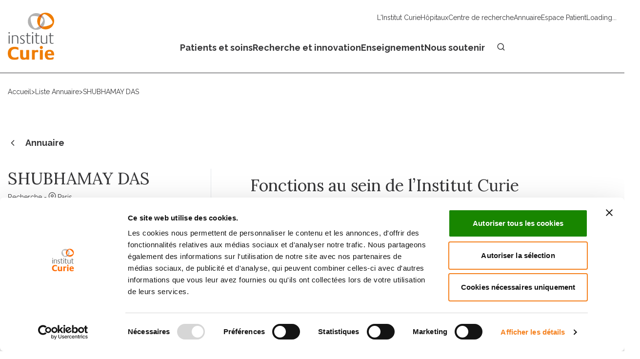

--- FILE ---
content_type: text/html; charset=utf-8
request_url: https://www.google.com/recaptcha/api2/anchor?ar=1&k=6LcfwDIqAAAAAKD_cueAtYHpQ6E5ZBpt8kOtmR8U&co=aHR0cHM6Ly9jdXJpZS5mcjo0NDM.&hl=en&v=PoyoqOPhxBO7pBk68S4YbpHZ&size=invisible&badge=bottomright&anchor-ms=20000&execute-ms=30000&cb=m2i7oz88pt7e
body_size: 49849
content:
<!DOCTYPE HTML><html dir="ltr" lang="en"><head><meta http-equiv="Content-Type" content="text/html; charset=UTF-8">
<meta http-equiv="X-UA-Compatible" content="IE=edge">
<title>reCAPTCHA</title>
<style type="text/css">
/* cyrillic-ext */
@font-face {
  font-family: 'Roboto';
  font-style: normal;
  font-weight: 400;
  font-stretch: 100%;
  src: url(//fonts.gstatic.com/s/roboto/v48/KFO7CnqEu92Fr1ME7kSn66aGLdTylUAMa3GUBHMdazTgWw.woff2) format('woff2');
  unicode-range: U+0460-052F, U+1C80-1C8A, U+20B4, U+2DE0-2DFF, U+A640-A69F, U+FE2E-FE2F;
}
/* cyrillic */
@font-face {
  font-family: 'Roboto';
  font-style: normal;
  font-weight: 400;
  font-stretch: 100%;
  src: url(//fonts.gstatic.com/s/roboto/v48/KFO7CnqEu92Fr1ME7kSn66aGLdTylUAMa3iUBHMdazTgWw.woff2) format('woff2');
  unicode-range: U+0301, U+0400-045F, U+0490-0491, U+04B0-04B1, U+2116;
}
/* greek-ext */
@font-face {
  font-family: 'Roboto';
  font-style: normal;
  font-weight: 400;
  font-stretch: 100%;
  src: url(//fonts.gstatic.com/s/roboto/v48/KFO7CnqEu92Fr1ME7kSn66aGLdTylUAMa3CUBHMdazTgWw.woff2) format('woff2');
  unicode-range: U+1F00-1FFF;
}
/* greek */
@font-face {
  font-family: 'Roboto';
  font-style: normal;
  font-weight: 400;
  font-stretch: 100%;
  src: url(//fonts.gstatic.com/s/roboto/v48/KFO7CnqEu92Fr1ME7kSn66aGLdTylUAMa3-UBHMdazTgWw.woff2) format('woff2');
  unicode-range: U+0370-0377, U+037A-037F, U+0384-038A, U+038C, U+038E-03A1, U+03A3-03FF;
}
/* math */
@font-face {
  font-family: 'Roboto';
  font-style: normal;
  font-weight: 400;
  font-stretch: 100%;
  src: url(//fonts.gstatic.com/s/roboto/v48/KFO7CnqEu92Fr1ME7kSn66aGLdTylUAMawCUBHMdazTgWw.woff2) format('woff2');
  unicode-range: U+0302-0303, U+0305, U+0307-0308, U+0310, U+0312, U+0315, U+031A, U+0326-0327, U+032C, U+032F-0330, U+0332-0333, U+0338, U+033A, U+0346, U+034D, U+0391-03A1, U+03A3-03A9, U+03B1-03C9, U+03D1, U+03D5-03D6, U+03F0-03F1, U+03F4-03F5, U+2016-2017, U+2034-2038, U+203C, U+2040, U+2043, U+2047, U+2050, U+2057, U+205F, U+2070-2071, U+2074-208E, U+2090-209C, U+20D0-20DC, U+20E1, U+20E5-20EF, U+2100-2112, U+2114-2115, U+2117-2121, U+2123-214F, U+2190, U+2192, U+2194-21AE, U+21B0-21E5, U+21F1-21F2, U+21F4-2211, U+2213-2214, U+2216-22FF, U+2308-230B, U+2310, U+2319, U+231C-2321, U+2336-237A, U+237C, U+2395, U+239B-23B7, U+23D0, U+23DC-23E1, U+2474-2475, U+25AF, U+25B3, U+25B7, U+25BD, U+25C1, U+25CA, U+25CC, U+25FB, U+266D-266F, U+27C0-27FF, U+2900-2AFF, U+2B0E-2B11, U+2B30-2B4C, U+2BFE, U+3030, U+FF5B, U+FF5D, U+1D400-1D7FF, U+1EE00-1EEFF;
}
/* symbols */
@font-face {
  font-family: 'Roboto';
  font-style: normal;
  font-weight: 400;
  font-stretch: 100%;
  src: url(//fonts.gstatic.com/s/roboto/v48/KFO7CnqEu92Fr1ME7kSn66aGLdTylUAMaxKUBHMdazTgWw.woff2) format('woff2');
  unicode-range: U+0001-000C, U+000E-001F, U+007F-009F, U+20DD-20E0, U+20E2-20E4, U+2150-218F, U+2190, U+2192, U+2194-2199, U+21AF, U+21E6-21F0, U+21F3, U+2218-2219, U+2299, U+22C4-22C6, U+2300-243F, U+2440-244A, U+2460-24FF, U+25A0-27BF, U+2800-28FF, U+2921-2922, U+2981, U+29BF, U+29EB, U+2B00-2BFF, U+4DC0-4DFF, U+FFF9-FFFB, U+10140-1018E, U+10190-1019C, U+101A0, U+101D0-101FD, U+102E0-102FB, U+10E60-10E7E, U+1D2C0-1D2D3, U+1D2E0-1D37F, U+1F000-1F0FF, U+1F100-1F1AD, U+1F1E6-1F1FF, U+1F30D-1F30F, U+1F315, U+1F31C, U+1F31E, U+1F320-1F32C, U+1F336, U+1F378, U+1F37D, U+1F382, U+1F393-1F39F, U+1F3A7-1F3A8, U+1F3AC-1F3AF, U+1F3C2, U+1F3C4-1F3C6, U+1F3CA-1F3CE, U+1F3D4-1F3E0, U+1F3ED, U+1F3F1-1F3F3, U+1F3F5-1F3F7, U+1F408, U+1F415, U+1F41F, U+1F426, U+1F43F, U+1F441-1F442, U+1F444, U+1F446-1F449, U+1F44C-1F44E, U+1F453, U+1F46A, U+1F47D, U+1F4A3, U+1F4B0, U+1F4B3, U+1F4B9, U+1F4BB, U+1F4BF, U+1F4C8-1F4CB, U+1F4D6, U+1F4DA, U+1F4DF, U+1F4E3-1F4E6, U+1F4EA-1F4ED, U+1F4F7, U+1F4F9-1F4FB, U+1F4FD-1F4FE, U+1F503, U+1F507-1F50B, U+1F50D, U+1F512-1F513, U+1F53E-1F54A, U+1F54F-1F5FA, U+1F610, U+1F650-1F67F, U+1F687, U+1F68D, U+1F691, U+1F694, U+1F698, U+1F6AD, U+1F6B2, U+1F6B9-1F6BA, U+1F6BC, U+1F6C6-1F6CF, U+1F6D3-1F6D7, U+1F6E0-1F6EA, U+1F6F0-1F6F3, U+1F6F7-1F6FC, U+1F700-1F7FF, U+1F800-1F80B, U+1F810-1F847, U+1F850-1F859, U+1F860-1F887, U+1F890-1F8AD, U+1F8B0-1F8BB, U+1F8C0-1F8C1, U+1F900-1F90B, U+1F93B, U+1F946, U+1F984, U+1F996, U+1F9E9, U+1FA00-1FA6F, U+1FA70-1FA7C, U+1FA80-1FA89, U+1FA8F-1FAC6, U+1FACE-1FADC, U+1FADF-1FAE9, U+1FAF0-1FAF8, U+1FB00-1FBFF;
}
/* vietnamese */
@font-face {
  font-family: 'Roboto';
  font-style: normal;
  font-weight: 400;
  font-stretch: 100%;
  src: url(//fonts.gstatic.com/s/roboto/v48/KFO7CnqEu92Fr1ME7kSn66aGLdTylUAMa3OUBHMdazTgWw.woff2) format('woff2');
  unicode-range: U+0102-0103, U+0110-0111, U+0128-0129, U+0168-0169, U+01A0-01A1, U+01AF-01B0, U+0300-0301, U+0303-0304, U+0308-0309, U+0323, U+0329, U+1EA0-1EF9, U+20AB;
}
/* latin-ext */
@font-face {
  font-family: 'Roboto';
  font-style: normal;
  font-weight: 400;
  font-stretch: 100%;
  src: url(//fonts.gstatic.com/s/roboto/v48/KFO7CnqEu92Fr1ME7kSn66aGLdTylUAMa3KUBHMdazTgWw.woff2) format('woff2');
  unicode-range: U+0100-02BA, U+02BD-02C5, U+02C7-02CC, U+02CE-02D7, U+02DD-02FF, U+0304, U+0308, U+0329, U+1D00-1DBF, U+1E00-1E9F, U+1EF2-1EFF, U+2020, U+20A0-20AB, U+20AD-20C0, U+2113, U+2C60-2C7F, U+A720-A7FF;
}
/* latin */
@font-face {
  font-family: 'Roboto';
  font-style: normal;
  font-weight: 400;
  font-stretch: 100%;
  src: url(//fonts.gstatic.com/s/roboto/v48/KFO7CnqEu92Fr1ME7kSn66aGLdTylUAMa3yUBHMdazQ.woff2) format('woff2');
  unicode-range: U+0000-00FF, U+0131, U+0152-0153, U+02BB-02BC, U+02C6, U+02DA, U+02DC, U+0304, U+0308, U+0329, U+2000-206F, U+20AC, U+2122, U+2191, U+2193, U+2212, U+2215, U+FEFF, U+FFFD;
}
/* cyrillic-ext */
@font-face {
  font-family: 'Roboto';
  font-style: normal;
  font-weight: 500;
  font-stretch: 100%;
  src: url(//fonts.gstatic.com/s/roboto/v48/KFO7CnqEu92Fr1ME7kSn66aGLdTylUAMa3GUBHMdazTgWw.woff2) format('woff2');
  unicode-range: U+0460-052F, U+1C80-1C8A, U+20B4, U+2DE0-2DFF, U+A640-A69F, U+FE2E-FE2F;
}
/* cyrillic */
@font-face {
  font-family: 'Roboto';
  font-style: normal;
  font-weight: 500;
  font-stretch: 100%;
  src: url(//fonts.gstatic.com/s/roboto/v48/KFO7CnqEu92Fr1ME7kSn66aGLdTylUAMa3iUBHMdazTgWw.woff2) format('woff2');
  unicode-range: U+0301, U+0400-045F, U+0490-0491, U+04B0-04B1, U+2116;
}
/* greek-ext */
@font-face {
  font-family: 'Roboto';
  font-style: normal;
  font-weight: 500;
  font-stretch: 100%;
  src: url(//fonts.gstatic.com/s/roboto/v48/KFO7CnqEu92Fr1ME7kSn66aGLdTylUAMa3CUBHMdazTgWw.woff2) format('woff2');
  unicode-range: U+1F00-1FFF;
}
/* greek */
@font-face {
  font-family: 'Roboto';
  font-style: normal;
  font-weight: 500;
  font-stretch: 100%;
  src: url(//fonts.gstatic.com/s/roboto/v48/KFO7CnqEu92Fr1ME7kSn66aGLdTylUAMa3-UBHMdazTgWw.woff2) format('woff2');
  unicode-range: U+0370-0377, U+037A-037F, U+0384-038A, U+038C, U+038E-03A1, U+03A3-03FF;
}
/* math */
@font-face {
  font-family: 'Roboto';
  font-style: normal;
  font-weight: 500;
  font-stretch: 100%;
  src: url(//fonts.gstatic.com/s/roboto/v48/KFO7CnqEu92Fr1ME7kSn66aGLdTylUAMawCUBHMdazTgWw.woff2) format('woff2');
  unicode-range: U+0302-0303, U+0305, U+0307-0308, U+0310, U+0312, U+0315, U+031A, U+0326-0327, U+032C, U+032F-0330, U+0332-0333, U+0338, U+033A, U+0346, U+034D, U+0391-03A1, U+03A3-03A9, U+03B1-03C9, U+03D1, U+03D5-03D6, U+03F0-03F1, U+03F4-03F5, U+2016-2017, U+2034-2038, U+203C, U+2040, U+2043, U+2047, U+2050, U+2057, U+205F, U+2070-2071, U+2074-208E, U+2090-209C, U+20D0-20DC, U+20E1, U+20E5-20EF, U+2100-2112, U+2114-2115, U+2117-2121, U+2123-214F, U+2190, U+2192, U+2194-21AE, U+21B0-21E5, U+21F1-21F2, U+21F4-2211, U+2213-2214, U+2216-22FF, U+2308-230B, U+2310, U+2319, U+231C-2321, U+2336-237A, U+237C, U+2395, U+239B-23B7, U+23D0, U+23DC-23E1, U+2474-2475, U+25AF, U+25B3, U+25B7, U+25BD, U+25C1, U+25CA, U+25CC, U+25FB, U+266D-266F, U+27C0-27FF, U+2900-2AFF, U+2B0E-2B11, U+2B30-2B4C, U+2BFE, U+3030, U+FF5B, U+FF5D, U+1D400-1D7FF, U+1EE00-1EEFF;
}
/* symbols */
@font-face {
  font-family: 'Roboto';
  font-style: normal;
  font-weight: 500;
  font-stretch: 100%;
  src: url(//fonts.gstatic.com/s/roboto/v48/KFO7CnqEu92Fr1ME7kSn66aGLdTylUAMaxKUBHMdazTgWw.woff2) format('woff2');
  unicode-range: U+0001-000C, U+000E-001F, U+007F-009F, U+20DD-20E0, U+20E2-20E4, U+2150-218F, U+2190, U+2192, U+2194-2199, U+21AF, U+21E6-21F0, U+21F3, U+2218-2219, U+2299, U+22C4-22C6, U+2300-243F, U+2440-244A, U+2460-24FF, U+25A0-27BF, U+2800-28FF, U+2921-2922, U+2981, U+29BF, U+29EB, U+2B00-2BFF, U+4DC0-4DFF, U+FFF9-FFFB, U+10140-1018E, U+10190-1019C, U+101A0, U+101D0-101FD, U+102E0-102FB, U+10E60-10E7E, U+1D2C0-1D2D3, U+1D2E0-1D37F, U+1F000-1F0FF, U+1F100-1F1AD, U+1F1E6-1F1FF, U+1F30D-1F30F, U+1F315, U+1F31C, U+1F31E, U+1F320-1F32C, U+1F336, U+1F378, U+1F37D, U+1F382, U+1F393-1F39F, U+1F3A7-1F3A8, U+1F3AC-1F3AF, U+1F3C2, U+1F3C4-1F3C6, U+1F3CA-1F3CE, U+1F3D4-1F3E0, U+1F3ED, U+1F3F1-1F3F3, U+1F3F5-1F3F7, U+1F408, U+1F415, U+1F41F, U+1F426, U+1F43F, U+1F441-1F442, U+1F444, U+1F446-1F449, U+1F44C-1F44E, U+1F453, U+1F46A, U+1F47D, U+1F4A3, U+1F4B0, U+1F4B3, U+1F4B9, U+1F4BB, U+1F4BF, U+1F4C8-1F4CB, U+1F4D6, U+1F4DA, U+1F4DF, U+1F4E3-1F4E6, U+1F4EA-1F4ED, U+1F4F7, U+1F4F9-1F4FB, U+1F4FD-1F4FE, U+1F503, U+1F507-1F50B, U+1F50D, U+1F512-1F513, U+1F53E-1F54A, U+1F54F-1F5FA, U+1F610, U+1F650-1F67F, U+1F687, U+1F68D, U+1F691, U+1F694, U+1F698, U+1F6AD, U+1F6B2, U+1F6B9-1F6BA, U+1F6BC, U+1F6C6-1F6CF, U+1F6D3-1F6D7, U+1F6E0-1F6EA, U+1F6F0-1F6F3, U+1F6F7-1F6FC, U+1F700-1F7FF, U+1F800-1F80B, U+1F810-1F847, U+1F850-1F859, U+1F860-1F887, U+1F890-1F8AD, U+1F8B0-1F8BB, U+1F8C0-1F8C1, U+1F900-1F90B, U+1F93B, U+1F946, U+1F984, U+1F996, U+1F9E9, U+1FA00-1FA6F, U+1FA70-1FA7C, U+1FA80-1FA89, U+1FA8F-1FAC6, U+1FACE-1FADC, U+1FADF-1FAE9, U+1FAF0-1FAF8, U+1FB00-1FBFF;
}
/* vietnamese */
@font-face {
  font-family: 'Roboto';
  font-style: normal;
  font-weight: 500;
  font-stretch: 100%;
  src: url(//fonts.gstatic.com/s/roboto/v48/KFO7CnqEu92Fr1ME7kSn66aGLdTylUAMa3OUBHMdazTgWw.woff2) format('woff2');
  unicode-range: U+0102-0103, U+0110-0111, U+0128-0129, U+0168-0169, U+01A0-01A1, U+01AF-01B0, U+0300-0301, U+0303-0304, U+0308-0309, U+0323, U+0329, U+1EA0-1EF9, U+20AB;
}
/* latin-ext */
@font-face {
  font-family: 'Roboto';
  font-style: normal;
  font-weight: 500;
  font-stretch: 100%;
  src: url(//fonts.gstatic.com/s/roboto/v48/KFO7CnqEu92Fr1ME7kSn66aGLdTylUAMa3KUBHMdazTgWw.woff2) format('woff2');
  unicode-range: U+0100-02BA, U+02BD-02C5, U+02C7-02CC, U+02CE-02D7, U+02DD-02FF, U+0304, U+0308, U+0329, U+1D00-1DBF, U+1E00-1E9F, U+1EF2-1EFF, U+2020, U+20A0-20AB, U+20AD-20C0, U+2113, U+2C60-2C7F, U+A720-A7FF;
}
/* latin */
@font-face {
  font-family: 'Roboto';
  font-style: normal;
  font-weight: 500;
  font-stretch: 100%;
  src: url(//fonts.gstatic.com/s/roboto/v48/KFO7CnqEu92Fr1ME7kSn66aGLdTylUAMa3yUBHMdazQ.woff2) format('woff2');
  unicode-range: U+0000-00FF, U+0131, U+0152-0153, U+02BB-02BC, U+02C6, U+02DA, U+02DC, U+0304, U+0308, U+0329, U+2000-206F, U+20AC, U+2122, U+2191, U+2193, U+2212, U+2215, U+FEFF, U+FFFD;
}
/* cyrillic-ext */
@font-face {
  font-family: 'Roboto';
  font-style: normal;
  font-weight: 900;
  font-stretch: 100%;
  src: url(//fonts.gstatic.com/s/roboto/v48/KFO7CnqEu92Fr1ME7kSn66aGLdTylUAMa3GUBHMdazTgWw.woff2) format('woff2');
  unicode-range: U+0460-052F, U+1C80-1C8A, U+20B4, U+2DE0-2DFF, U+A640-A69F, U+FE2E-FE2F;
}
/* cyrillic */
@font-face {
  font-family: 'Roboto';
  font-style: normal;
  font-weight: 900;
  font-stretch: 100%;
  src: url(//fonts.gstatic.com/s/roboto/v48/KFO7CnqEu92Fr1ME7kSn66aGLdTylUAMa3iUBHMdazTgWw.woff2) format('woff2');
  unicode-range: U+0301, U+0400-045F, U+0490-0491, U+04B0-04B1, U+2116;
}
/* greek-ext */
@font-face {
  font-family: 'Roboto';
  font-style: normal;
  font-weight: 900;
  font-stretch: 100%;
  src: url(//fonts.gstatic.com/s/roboto/v48/KFO7CnqEu92Fr1ME7kSn66aGLdTylUAMa3CUBHMdazTgWw.woff2) format('woff2');
  unicode-range: U+1F00-1FFF;
}
/* greek */
@font-face {
  font-family: 'Roboto';
  font-style: normal;
  font-weight: 900;
  font-stretch: 100%;
  src: url(//fonts.gstatic.com/s/roboto/v48/KFO7CnqEu92Fr1ME7kSn66aGLdTylUAMa3-UBHMdazTgWw.woff2) format('woff2');
  unicode-range: U+0370-0377, U+037A-037F, U+0384-038A, U+038C, U+038E-03A1, U+03A3-03FF;
}
/* math */
@font-face {
  font-family: 'Roboto';
  font-style: normal;
  font-weight: 900;
  font-stretch: 100%;
  src: url(//fonts.gstatic.com/s/roboto/v48/KFO7CnqEu92Fr1ME7kSn66aGLdTylUAMawCUBHMdazTgWw.woff2) format('woff2');
  unicode-range: U+0302-0303, U+0305, U+0307-0308, U+0310, U+0312, U+0315, U+031A, U+0326-0327, U+032C, U+032F-0330, U+0332-0333, U+0338, U+033A, U+0346, U+034D, U+0391-03A1, U+03A3-03A9, U+03B1-03C9, U+03D1, U+03D5-03D6, U+03F0-03F1, U+03F4-03F5, U+2016-2017, U+2034-2038, U+203C, U+2040, U+2043, U+2047, U+2050, U+2057, U+205F, U+2070-2071, U+2074-208E, U+2090-209C, U+20D0-20DC, U+20E1, U+20E5-20EF, U+2100-2112, U+2114-2115, U+2117-2121, U+2123-214F, U+2190, U+2192, U+2194-21AE, U+21B0-21E5, U+21F1-21F2, U+21F4-2211, U+2213-2214, U+2216-22FF, U+2308-230B, U+2310, U+2319, U+231C-2321, U+2336-237A, U+237C, U+2395, U+239B-23B7, U+23D0, U+23DC-23E1, U+2474-2475, U+25AF, U+25B3, U+25B7, U+25BD, U+25C1, U+25CA, U+25CC, U+25FB, U+266D-266F, U+27C0-27FF, U+2900-2AFF, U+2B0E-2B11, U+2B30-2B4C, U+2BFE, U+3030, U+FF5B, U+FF5D, U+1D400-1D7FF, U+1EE00-1EEFF;
}
/* symbols */
@font-face {
  font-family: 'Roboto';
  font-style: normal;
  font-weight: 900;
  font-stretch: 100%;
  src: url(//fonts.gstatic.com/s/roboto/v48/KFO7CnqEu92Fr1ME7kSn66aGLdTylUAMaxKUBHMdazTgWw.woff2) format('woff2');
  unicode-range: U+0001-000C, U+000E-001F, U+007F-009F, U+20DD-20E0, U+20E2-20E4, U+2150-218F, U+2190, U+2192, U+2194-2199, U+21AF, U+21E6-21F0, U+21F3, U+2218-2219, U+2299, U+22C4-22C6, U+2300-243F, U+2440-244A, U+2460-24FF, U+25A0-27BF, U+2800-28FF, U+2921-2922, U+2981, U+29BF, U+29EB, U+2B00-2BFF, U+4DC0-4DFF, U+FFF9-FFFB, U+10140-1018E, U+10190-1019C, U+101A0, U+101D0-101FD, U+102E0-102FB, U+10E60-10E7E, U+1D2C0-1D2D3, U+1D2E0-1D37F, U+1F000-1F0FF, U+1F100-1F1AD, U+1F1E6-1F1FF, U+1F30D-1F30F, U+1F315, U+1F31C, U+1F31E, U+1F320-1F32C, U+1F336, U+1F378, U+1F37D, U+1F382, U+1F393-1F39F, U+1F3A7-1F3A8, U+1F3AC-1F3AF, U+1F3C2, U+1F3C4-1F3C6, U+1F3CA-1F3CE, U+1F3D4-1F3E0, U+1F3ED, U+1F3F1-1F3F3, U+1F3F5-1F3F7, U+1F408, U+1F415, U+1F41F, U+1F426, U+1F43F, U+1F441-1F442, U+1F444, U+1F446-1F449, U+1F44C-1F44E, U+1F453, U+1F46A, U+1F47D, U+1F4A3, U+1F4B0, U+1F4B3, U+1F4B9, U+1F4BB, U+1F4BF, U+1F4C8-1F4CB, U+1F4D6, U+1F4DA, U+1F4DF, U+1F4E3-1F4E6, U+1F4EA-1F4ED, U+1F4F7, U+1F4F9-1F4FB, U+1F4FD-1F4FE, U+1F503, U+1F507-1F50B, U+1F50D, U+1F512-1F513, U+1F53E-1F54A, U+1F54F-1F5FA, U+1F610, U+1F650-1F67F, U+1F687, U+1F68D, U+1F691, U+1F694, U+1F698, U+1F6AD, U+1F6B2, U+1F6B9-1F6BA, U+1F6BC, U+1F6C6-1F6CF, U+1F6D3-1F6D7, U+1F6E0-1F6EA, U+1F6F0-1F6F3, U+1F6F7-1F6FC, U+1F700-1F7FF, U+1F800-1F80B, U+1F810-1F847, U+1F850-1F859, U+1F860-1F887, U+1F890-1F8AD, U+1F8B0-1F8BB, U+1F8C0-1F8C1, U+1F900-1F90B, U+1F93B, U+1F946, U+1F984, U+1F996, U+1F9E9, U+1FA00-1FA6F, U+1FA70-1FA7C, U+1FA80-1FA89, U+1FA8F-1FAC6, U+1FACE-1FADC, U+1FADF-1FAE9, U+1FAF0-1FAF8, U+1FB00-1FBFF;
}
/* vietnamese */
@font-face {
  font-family: 'Roboto';
  font-style: normal;
  font-weight: 900;
  font-stretch: 100%;
  src: url(//fonts.gstatic.com/s/roboto/v48/KFO7CnqEu92Fr1ME7kSn66aGLdTylUAMa3OUBHMdazTgWw.woff2) format('woff2');
  unicode-range: U+0102-0103, U+0110-0111, U+0128-0129, U+0168-0169, U+01A0-01A1, U+01AF-01B0, U+0300-0301, U+0303-0304, U+0308-0309, U+0323, U+0329, U+1EA0-1EF9, U+20AB;
}
/* latin-ext */
@font-face {
  font-family: 'Roboto';
  font-style: normal;
  font-weight: 900;
  font-stretch: 100%;
  src: url(//fonts.gstatic.com/s/roboto/v48/KFO7CnqEu92Fr1ME7kSn66aGLdTylUAMa3KUBHMdazTgWw.woff2) format('woff2');
  unicode-range: U+0100-02BA, U+02BD-02C5, U+02C7-02CC, U+02CE-02D7, U+02DD-02FF, U+0304, U+0308, U+0329, U+1D00-1DBF, U+1E00-1E9F, U+1EF2-1EFF, U+2020, U+20A0-20AB, U+20AD-20C0, U+2113, U+2C60-2C7F, U+A720-A7FF;
}
/* latin */
@font-face {
  font-family: 'Roboto';
  font-style: normal;
  font-weight: 900;
  font-stretch: 100%;
  src: url(//fonts.gstatic.com/s/roboto/v48/KFO7CnqEu92Fr1ME7kSn66aGLdTylUAMa3yUBHMdazQ.woff2) format('woff2');
  unicode-range: U+0000-00FF, U+0131, U+0152-0153, U+02BB-02BC, U+02C6, U+02DA, U+02DC, U+0304, U+0308, U+0329, U+2000-206F, U+20AC, U+2122, U+2191, U+2193, U+2212, U+2215, U+FEFF, U+FFFD;
}

</style>
<link rel="stylesheet" type="text/css" href="https://www.gstatic.com/recaptcha/releases/PoyoqOPhxBO7pBk68S4YbpHZ/styles__ltr.css">
<script nonce="pT-Eqh6flv527m4oPuU4FA" type="text/javascript">window['__recaptcha_api'] = 'https://www.google.com/recaptcha/api2/';</script>
<script type="text/javascript" src="https://www.gstatic.com/recaptcha/releases/PoyoqOPhxBO7pBk68S4YbpHZ/recaptcha__en.js" nonce="pT-Eqh6flv527m4oPuU4FA">
      
    </script></head>
<body><div id="rc-anchor-alert" class="rc-anchor-alert"></div>
<input type="hidden" id="recaptcha-token" value="[base64]">
<script type="text/javascript" nonce="pT-Eqh6flv527m4oPuU4FA">
      recaptcha.anchor.Main.init("[\x22ainput\x22,[\x22bgdata\x22,\x22\x22,\[base64]/[base64]/[base64]/ZyhXLGgpOnEoW04sMjEsbF0sVywwKSxoKSxmYWxzZSxmYWxzZSl9Y2F0Y2goayl7RygzNTgsVyk/[base64]/[base64]/[base64]/[base64]/[base64]/[base64]/[base64]/bmV3IEJbT10oRFswXSk6dz09Mj9uZXcgQltPXShEWzBdLERbMV0pOnc9PTM/bmV3IEJbT10oRFswXSxEWzFdLERbMl0pOnc9PTQ/[base64]/[base64]/[base64]/[base64]/[base64]\\u003d\x22,\[base64]\\u003d\x22,\x22wrITw5FBw6PDkn/[base64]/DucKzw7PDthXCl8KCw5rCr3DDqsKewr4FTVdROE4mwqnDtcO3aw7DkBETdsOWw69qw4Yqw6dRNnnCh8OZOWTCrMKBF8O9w7bDvQRyw7/CrF5lwqZhwqzDuxfDjsOpwotEGcKAwqvDrcOZw5DCnMKhwopnLQXDsBl8a8O+wpbCqcK4w6PDrsKuw6jCh8KXB8OaSHfCssOkwqwRMUZ8BsOfIH/CvsK0wpLCi8OXYcKjwrvDg0XDkMKGwpbDtFd2w4jClsK7MsOYJsOWVHdwCMKnZz1vJgPChXV9w5FwPwlzIcOIw4/DinPDu1TDncOzGMOGacOswqfCtMKRwp3CkCcGw5hKw70kZmccwp/DncKrN3MjSsOdwohjQcKnwqjCvzDDlsKjBcKTeMKDesKLWcKnw5xXwrJow48Pw646wqELeRvDuRfCg3pvw7Atw5w8PC/CnsKRwoLCrsObP3TDqT/Dj8KlwrjCjShVw7rDocKqK8KddcO0wqzDpV1MwpfCqAHDjMOSwpTCq8K0FMKyHj01w5DCllFIwogzwq9WO1JGbHPDt8O7wrRBbCZLw6/Crg/DijDDqAYmPnB+LQAzwqR0w4fCj8O4wp3Cn8KMZcOlw5cqwqcfwrElwr3DksOJwq/DlsKhPsK0Gjs1aFRKX8OVw71fw7Mcwrc6wrDCsDw+bHxud8KLOcKBSlzCvsOyYG5Kwo/CocOHwovCnHHDlU/ChMOxwpvCmMKhw5M/wqLDgcOOw5rCvwV2OMKywoLDrcKvw7wQeMO5w7vCm8OAwoApHsO9Eh/Ck08ywpjCg8OBLGDDjz1Ww5thZCp7TXjChMOnQjMDw6xCwoMoZD5Namskw5jDoMKzwpVvwoYqPHUPQMKiPBhDI8KzwpPCs8K3WMO4RMOOw4rCtMKnJsObEsKTw40LwroawqrCmMKnw5wVwo5qw6HDi8KDI8KJR8KBVwfDisKNw6AWIEXCosOFJG3DrwfDkXLCqUsfbz/[base64]/Ck8KXQmZXNcK2wrdRJ1PDi8KcwpwZAXDCqsK6Q8K1A0QhCMKZbxQBOMKbdsKIZFg3VsKQw5/DrMKEDsKIQzYpw4DDggIJw5LCoT3DnsKDw60OI3bCjMKOecKmOsOEWsKhWRoQwolvw4XCkQ/DrsO5OmjCgcK/wojDtsKeCMK8NlR6OMKyw5DDgCoFHlATwo/DjMO1O8OMIUB4IsK2wr/DqsK8w6d0woPDgsK5EQHDphdmdyUJa8ONw5txwrLDu37DnMKxP8OpSMOfF31Xwr5rTz5mA3d/[base64]/w6rCoCkfwpsiw54UwqViTQvClGBNw5NPM8OZN8O9IMKpw448TsKyGsKNwpnCi8ObdsOewrbCtxZqaz/CmCrDnDbCjcOGwqwLw6d1w4J+T8Oqwqdcw7QQNnLDl8Kjwo3CtcOMw4TDsMOJwq/CmkjCv8OxwpZUw4IcwqnCiG3CoyzClgsAc8Odw4lpw6vDnyDDgGnCuRMFKmTDvhXDqHYrw6IHQUzDssKow6jDlMOzw6Z2WcOQccOsOsOcXMK7wpQ2w4IADMOVw4UdwrzDs3kaEcOCW8OgBsKqCi7CvcKyMULCusKpwp3DslHCpG4LB8Ogwo/[base64]/DocO1dB3Dhl5USsO/w6koU2DCtHzDrcK/w7TDqB3CnMK9w6xwwo7Dvg5XAHo/[base64]/w7bDh8OZORM7VsOXRwLDhgQmw4nDkVJsacOrwrByORDDu1ZCw7/DtsOnwrsvwrFUwq7Dk8Oiwo5kFW3ClAZ8wrZAw53Cs8KRWMKKw77CnMKUCApXw6A5FMKqDB7CoDZNcw7CrMKLEGvDicKTw4TDjwlmwrTCgsOrwpgYwpbDh8OHw6LDq8KbHsKfIRYZEcKxwpQDbinCjsOewpfCq0/[base64]/[base64]/w5t3LhAIDk5veBFsw7HDq8O2wovDnWsqVi4Ywp3CmCJzbsOuTxlhRcO4Akw8VyLCrcK9wqlLGSvDtWLDuWHDpcOLdcOowr5JZsO0wrXDmmnCmDPCgw/DmcKzJ0MFwr1pwrbCuUDDnR4Fw55WdCojY8KlL8Ouw7XCvsOmcwfDisKdVcOmwrAFYMKiw7x3w5nDkBI6RsKrWiNdVcOUwoB/w4/Cog/ClU4PdmDClcKbwqIGwo/CplbCk8KMwpRrw6cSDALCoi5IwqfCqcKdMsKwwr90w4h9J8OgfVJ3wpbDgjvCp8ORw4srSFsodl7DpF3CtSo0wqjDgQHCuMO6anHCvMK4XErCj8KsD3sZw4HDkMKIwp3Dj8OmfUsVYcOdwphxNFVZwqIjPsKmesK/w6EpR8KjNgQsWsOlI8KXw5jCvMO4w4AuasKbezzCpsOADxTChsKVwrzCjUfCoMOPL1ZAC8Otw7zDsC8Rw4TDs8OxWcOkw4B2UsK2G0nCmcOxwqDDoQjDhTgTwqBWUUlLw5HCgA9iwppSwrnCj8O8w4vDucKtTBQ0w54ywpxSRsO8VU/[base64]/[base64]/JcOVKcOBw5p8wppbwpDDuMOIb21HccKpw4/CtXbDjnNEE8KqNxQaDm3DhWoXAWbDuS7Du8OWw4jCiVtCwrLCpUVTc1F2TMO5woMyw5dJw4VfYUvCk1wPwr1rf2XCiBPDlRPDhMOsw4fCgQJyGMKgwqzClcOLH3RNVg1Nwr1hfMOiwprDnG58wqkmZC0JwqZawp/Ci2IaWD8Lw5BMTsKvHMKkwoTCnsKOw5tQwr7CkCTCqcKnwqUkMsOqw7ZZw5lfHnB0w7kEScKmGQLDlcOENsOYUsKPOsOHEsObFU3CicOTScOkw70XYBo0wobCiWXCpQjDqcO1MybDnkopwod7OMKkwpM3w7V/YsKxbcOuCgRHbQwYw5kcw6/DviXDqkw0w47CnsOtTQ8rWMOmwprCqlshwpEvfcOxw47CrsKVwovCqGPCplV+UVQmWcKqAsKcfMOgM8KPwrNMw5NOw6QqKMOPw5F/JsOGMk9LXMOZwroDw7TCv0lgDnwMw6cwwpXCiBUNwrzDicOaRg4xAMK0OlPCgzrClMKlDMOGLFTDqkHCmMKxesK3w6VnwqbCu8KUCEjCqMO8cmthwrluQWXDg3jDhlXDhl/CvTRJw7d9woxPw6Zmw4QIw7LDk8OrU8KGXsKnwr3Cp8Oaw5doO8OlTV7Ck8KGwo/Cr8KWwrkPN0LDkFbCuMOHDTlFw6/[base64]/wpDDtCVBw4cuGcObw7HDrQXDq8O0O8OYw6pvw68nw4txwpx/fg3DsG4ewpoPUcOQwp1bEsOqP8OOKGBbw5jDpQzCmQ7Cn33Dv1nCpEvDsXUodwbCjlLDrlQZf8O3woMFwo92woIfwrNlw7dYTcOeBD3Dvk5STcK1wrsmYSRYwq4dHMKuw4wvw6LCu8O/wqlkD8ONwpksPsKvwoXCs8Kuw4bCtAhAwr7CtBYXWMKcccKjGsO5w7Fxw68Sw5dcF0LDvsOTUEPDicKZc3ZEw5rCkTkiIXfCpMO4w4dewqwpNldCLsOiw6/CimLDgMOfS8KSVsKeDsOUYm3CpMOfw7vDrQ8Aw6zDvcOYwpHDlzNHwo7CtMKyw6ZRw41iw6XDvkYZB2vCmcOTX8O1w6xCw5nDnw3CtXMdw7lrwp/ClT3DmRpsLcO9EGzDi8KOGgzDuAcfBMKFwojDh8K5XsKqIl1jw6FwB8Kkw4bDh8Kxw7nChMKfRh88w6nCtCF+F8K9w63CniETPS/DisK3wo8UwonDrwBoCsKRwoLCpx3DiHtVwp7Dv8K9w5jCs8OFw5V/[base64]/DiwTCvcKOU8K8wpfDj8OIw7McGBl4w7MtHcK2wrTDpE3CnMKLwqk4woTChsKqw6HCjAtrwqfDgABHHcORah5swpzClMOGw5HDsGoAc8OseMO1w590a8KHGnNYwpcAWcOaw7xzw54aw6nChmskw6/DtcO7w5bCk8OCJl4iK8OhCxvDll7DgQtiwpfCvsKBwoTDjxLDrcKLBy3DisKZwqXCnsO4QFXCiFPCv1gVwoPDq8K0JcKHccKuw614wp7DosODwqA4w7/[base64]/XMOUVMKtwrTDlgFuwq/[base64]/w4jDpArDo8Knw7w7w59PfXPClcKWHcOtdQ/CgsKZPEnCksOBwrp2cRgxw6wQFExUecOlwqEjwovCssOGw7BVUibCsnAOwohlwokjw6c8w4saw6fCo8OGw54jX8KiKyfDjsKVwrlvwqHDrmnDgcKmw5cqIXRuwpLDn8KSw410VxJuw43Cp0HCksOLRMKFw6LDtn1WwrRhw7sWwqbCscK9w7BbaUjDqQ/DjwLCgcK0dMOBwp0qw4DCuMOeezXDsj/[base64]/[base64]/a8KYw4pxwpvCoFYWNyYmEMKTMh4jEMKEB8K+ORnCiwrCn8K0NAppw5IRw6hvw6bDhcOSX1cUXcKHwrHCmjPDmgbClsKDwq/[base64]/[base64]/ColrCgCQ+w7J7wqbCmMOGwqBmwqrCri/[base64]/Dsk7CrDNPwq7DncKFO8O5w5vDmnLCrMKxfMOzSTNwIsKDURENwpoGwrkDw6ZPw6w3w7NAfsOmwogJw6/Dg8O0wo86wovDlzYCb8KTWsONYsK0w4vDrEsGUMKDc8KoWHHDlnnDtVnDtX1OblzCmR07w5nDtQXCsm49AMKVwobDk8Omw7vCrjZjDMOUMC0Yw6Jmw7fDlwHCksKkw4Mpw7HClcOsPMORNsKmVMKYWMOvw4ggPcOGGkUVVsK4w4XCi8OTwrXDvMKew7DCosOwKkQiCB/CiMOtMWZLMDoeXylww73CgMKrPyHCm8OBPWnCuUVkwr4Yw5PChcKLw7gcIcOBwroDdgTCi8ONw5lvfjnDq1Uuw6/CucOOwrTDpSnDuSbCncK7wohHw7M5TUU4w4jCoFTCi8K3w74Rw7rCn8O3bsOQwpl0wqNBwpbDuVDDi8OrOyfDvMOYw6rCisOHfcK2wrpuwrReMkJiPkhyAXzClm91wq99w7HDhsK8wpzDtcK+McKzwqsUOsK+AcKIw6nCtlE/[base64]/DinpKHcOhw7V/w5fClBDDoCPDiMOswrXCnBbClsOhwqTDrXfClMOkwr/[base64]/Cu8OdW1thFmF+aVU+w73Cik4oOwUDETPDtBjDqSfCuF8qwqrDgxUAw4PCjCTCvcOhw7QBKC8WNMKdDUbDkcKJwo4CRA3ClXYzwp/DkcKjWMO7PCvDm1NKw5hFw5UwMsK6BsOiw6XClcONwq19GChEW3bDtzDDpAjDkMOiw6oHT8KQwofDqXwuPXrDjkPDh8KZw5rDjjwBwrbCm8OaP8O7JUYiw4nCs2MZwpNQZcOowr/ChHXCisKrwoZ9NsOcw6rCoyzDmwLDiMKDJQA6wp81F05eSsKwwok2WQbCrcOVwpgaw6jDmcKwHh8GwqpLwoXDocKOUi9YJsKzPBJ/wq41wqPDg1glA8Kpw40XJV9QNWoTAkhPw4knOMKCAsOsRnLCg8OobmHDnlPCo8KPOMKOKHouV8Oiw7cZVsOLbzPDvsObJ8KiwoNRwqZsMnnDr8KBesK/[base64]/w5vCr3gJwqVOwo7Co8KBQ8KxwpbCtAYuwrFif3nDnGfDrB00w5QGLzvDsQI8wrdvw5MPH8KkTidWwqsLR8O4O2Ylw7VMw4XCnFQIw5xcw6Ziw63DgzZeIEhuf8KEF8KXE8KfZWgRe8OIwrDCu8OTwoYnGMK+BMKNwoLDucOqN8Obw7DDsHhdJ8K8WU0Yb8O0wpJORy/DpcKmwosPR0R/w7JXScOUw5VJecOnw7rDgX8POmkMw4RgwqMwBDRsSMOlI8KFClTCmMKTwp/CoRtTPsOaC0Q+wobCmcK6EMK/JcKhw5xVw7HDqQ8Sw7EbT1XDvmkLw4QtLWPCssO6YT99YlPDrsOgUQXCmTrDuQVSdyRrwovDp0jDuGpXwo3DmCI2wpEyw6M2GMO3w59kD27DnsKAw6N2BgA3AcO4w6zDsFUMMzjCiR/Cq8OAw79mw7/DpmjDtsOJWcO6wpDCnMOkw7ddw4lFwqLCn8OvwotzwpF7woDCkcOEAMOGZsKQTFYYIsOnw4PCrMOLGsKww4vCrkzDtMKLZhPDhcO2KzB8wrdbUMO0SsO9CMO4HcK5wovDmSBvwqtGwqI9w7M5wpXDnsKKw4jDiR/DuCbDonp1PsKbdMKcw5RTw7LDgVfDscOBdcOcw7YRbDIKw7M0wqs9a8Kvw5gtayocw4DCtEA5cMOEb2nCiUR0wqxnfyjDh8OzQsOzw6PCu0oIw4vDr8K0TxHDq357w5M5IMK1dcOUAgtGIMKWw5rDu8KWEFJmRz4VwpPDvgnCt0TDhcOEQBkCC8KrMcO3wqBFA8OMw4/CsijDmi3DkjXCoWBYwoAuRkBuw77ChMK9cTrDi8Ouw6jCm0htwr8ew6XDvBPCi8KyA8K8wqzDvcKDwoPDjUXDjMK0wqRBKA3CjcOewqHCixd/wowUFzPDhnpnZsO2wpHDlQZywrl/O2rCpMKoUXwjdSEawo7Cn8K0WB3Dug1DwpsYw5fCq8Ofe8KwJsK1w4t0w5ETEsKxw6/[base64]/CsGDCgHxGw5Rhw4QfEGvDoMO3w43DtcO+DcKGEDLCssOMTBIPw7ctaA7DlzzCv1YyHMOicH/DrFzCu8KnwpLCgsKBUmczwr7Dm8O7wpkbw44Kw7bDgjrCk8KOw65lw6BNw6EzwphaesKbIVbDnsOewqfDvMObEMKMwqPCvGcAWsOeX0nDsWFKUcK8DMOEw5IHRVALw5QVw5/DjsK5HW/DvsOBMMOGWcKbw7/CuTEsUcKPwrcxNSzCqGHCgR3DssKEwp5fBWfCmsKdwrzDrDlIfMOfw7/Dl8KaXHbCkcOOwq8iO05/w6k4w4nDnMKUHcOjw4rDm8KHw78Dw65nwoUVw6zDqcOzTsOmUVrCm8KPHnk+F3zCtA5RQR/CucKCZMO/wo0Nw7FJwo9qw4HCjcOLwpN7w7DCpcO4w5Vlw67DqcKAwoU+PMOqKMOkScOsFWFvJzHCoMOWAMKDw6PDm8K3w63CjmE/wo3CqX0KBV7CkVnDlEzCpsO3BhbDjMK3DhI5w5vCjsKtwpVBWMKMw7AAwp4Dwq8YJycoQ8KRwrJLwqzChVjDqcK6Og/DoB3DncKGwrZnSGRNAS/Ck8OyKcK5TsO0e8OGw4FMwrfDpsKzH8OAwrobTsOHNkvCjBtrwqbCm8Ozw6whw7/Cq8KNwpcBW8KAR8K2PcKDe8OiIQPDmkZhw4Zaw6DDoDlnwpHClcKHwqHDu04ID8Oww7NHEXclw6o4wr5afMOaS8KIworCrSIREMK2M0zCsEEbw4F+bHfCm8KLwpAawo/[base64]/CsMOew6ovO2tmC8K8CDvCtD/CtXUewqPDjcOGw7DDk1fDoTJ9JBpFaMKPwrYHDsOxwr5UwrILasOdw4rDvsKsw4wpw7PCtzxjMEnCg8OKw4p4U8KBwqPCh8KVw77CpklswqptGXcPQSkVw751w4pvw75uZcKYGcK+wr/Cv0ofesOPw5XDtsKkC3lLwp7Cv27DjVvDli7CuMKScC1NIcKPTcOLw4UFw57CnWvDjsOIw5vCjcOdw70SYWZiX8OOVg/CuMOJCXcMw5UawoPDq8O0wrvCn8OUwoXCpRUmw6/[base64]/[base64]/CsyDCinXCljTDrMKcwp/CksOmTMOAQWLDsylxw4VIWcOmw60sw44gCMOBDBfDssKRe8KMw7zDpcKmfEAdKsK9woHDqFZfw43CpHrCgcOOHMOdMQ7DgwPDiiPCrMOqDX/[base64]/[base64]/CrcOBQz/[base64]/CtcKhFgBJwpZVwr3CucOuFkjCix7DpMKwworCgMKNFxfCuVXDj33CtsKkA1HDvhRafCjCrG8Lw4HDlsO6A03DpjJ6w4LCgcKAw4/CjsK7fl5rewlIFMKBwqIiBMO0Gjohw7I/[base64]/CMONayRdBmJ3w53DhMOwwrp9wr7DlRwBwpwEwoHDojXDjCE/wpTCgyTDkcK4fA5OeErClcK8L8KlwrYVK8KGwqrCiWrCjsKpB8KeQhXCkhpZw4/CmzvCnxYAYcKcwo3Dki7CpMOUC8KCUlA6QMKsw4ABAWjCqTjCtjBFYcOfH8OKwqfDpwTDkcOyXSHDiRLCnk8SZ8KewonCglbDmg/CpBDDgBPDpG7CrAJvACfCo8KWDcOrwpjDhsOGVCw/wpPDlsOZwoggUVIxa8KGwrtGEcOkw5Fgw7rDscK8D3VYw6bCqDkQw4PDqFFUw5JXwptedmzCqMOMw5vDtcKKTAzClVXCpMONCsOzwoZAQG7DiFnDsEgCN8O0w6dsesKMOxHDgU/DsRtqw7NPLDbDs8Kuwrctw7/Di1vDtkJULR9SC8O2VwQ/w6ZDG8KCw45vwoVVCw41wpJTw5/Dn8O2I8Odw5fCuyrDqm0JbGTDh8KdATRBw6vCkzjCscKMwp9RehDDgcOUEGjCqsOnNik4f8KRSsO4w7JmX1PDtsOSw7XDogDCgsOeTMKldMKDUMOwISkOLsKrwoXDsBEPwq8NCHjDuQ/DrRLCoMO6JyY3w6/DqMOcwprCjsOnwoc4wp5xw6E+w6FJwo5AwoDDj8Kpw5F8wpRPSHHCs8KKwpUFw71Dw5cdDMOOPsKXw53CvsOCw4U5NXbDjMOyw67Cp2DCi8KUw5nCjsOvwrdmS8ODZcKOMMOcRMK1wr07T8ORcVhVw5nDikssw7ZGwrnDuwTDjsOXe8O6Ah/[base64]/[base64]/NVg5wrNqdMK6Cy4Ew6vDlE3Dn3Bcwp5+GD/DksKiG2VXARjDlsOxwpgkOsKxw5/CncOew4nDjAUcbm3CicKBwpTDtHYawqfDsMOBwpsvwoLDksKxwqfCrcKvUAYRwqbClHHDgV4wwofCncKZwpYdB8K1w6x2CcKuwqwIMMKqwrLCgcKtbMK+McK1w4nDh2bDicKfw5ILfsOQEsKfYcObw6vCgcO/CsOwTwTDoQIOw5Vzw5nDnsOZFcOlQ8OjAcOyP2EdfSPDrRzCmcK5BzJMw4sew5fDh2tcKSrCkhBpXsOvcsO5w7HDgsOvwpTCpiDCuW7Dsn9Aw4bDrAvCosO3wp/DsjzDrMKnwrtbw7lXw4kAw684FTXCs13DmVg9w4PCq31aGcOgwrUiwrZFKsKew4TCsMKWO8KLwprDkz/CsTDCvgbDlsOgKxYGwoVyWlouw6TDpmg5NgbCkcKvCsKJE2PDl8O2bMO9cMKWTV3DvBnChMOfPlUybMOaMMKEw6jDrDzDtjRCw6nDksOdJMOhwozCsFjDl8OUw67Dr8KZEMOJwqrDokYRw6RwDcK+w4jDmGFdbWzDtltMw67CpcKHfcO3wo/DrcK7PsKBw5AtesOuaMKGH8K0MWwmwrRawrBkwqpdwpnDgDV9wrZJVl3Ch1Y1wovDm8ORDxg0SURdBRfDi8O4wovDnD4ow5YmHTZUB1hSwp0gSXYsO18hEVHCohxow5vDjHfCjcKbw5DCinxAPGE/wpbDil3CqMOtw6RpwqVDwqrDmcKow4ARdCrDhMKcwrIkw4dLwrjCk8OFwpjCm0EUVyJQwq9TO3pify3DncOowoV9S3V7dkc+wqXCo0/[base64]/[base64]/w7AMY8OUchjCm2cScsOpClMPSMKbw6tPw5vDhcKBcCbDgl/DvRrCicK6Oy/CvMKpw4bDiH/CmsOOwqfDsA1lw53Ch8O/DyBhwrk6w7YAGxrCpXd9BMO2wplIwpDDuzBLwoNceMOOE8KswrjCk8KGwr3CuHV/woh6wo3CtcOZwrzDmWHDm8OZNsKqwpvCrzNECEwhTwbCh8K3wqJaw45GwowWM8KFJMK7wqXDqCzCvy0nw4p5LXHDj8KqwqNvXGRVeMKAwqgVfcOAFGhtw7I2w5p/Gw/[base64]/DqcK6w5zCtipkw54ZS8OWw7JdwrdAw5rCrcOkFEjCrXXCnShOwpkKFsO/wobDosK8ZcOmw5LCisKVw4FMFxvDicK9wo7ClsOYYF/DoFZ5wpfDvAMnw43DmFfClARqWEEgfMOAPwR/[base64]/BcOcK2ARI3RTLEBieCnCp0TDmCTDv8OXwqEzwqPCi8KjfEtHdX9ewpRQfMOjwq3DmcOXwoRoW8Kkw48vXsOow5gYaMOfJ2/[base64]/Cmzk0eMKrwqFpW0QhbBzDlsKaw7wNCsOyecOlVUBEw5V2wqzCmC3CgsKiw7bDscKiw7bDux4ewrLCsm00wrrDr8KuYcKrw5PCs8OAYU/Do8OdRcK3LcOfw41/O8O3c07Dt8ObCD/DhsO1worDmMOWEsKQw6rDlnjCtMONT8Kvwp0NDT/DucKVNcO9woRQwqFAw6EZPMK0T29Ywohaw7obHMKaw6TDiHQidsO1SAZ7woHDo8OmwpUYw6w9wr1uw63Du8K4EsKjAsOxw7N9wqvCslDCpcOzKD1LbsOpMMKUcEkJZm/Ch8KZAcKEw6hyMsKWwqE9wr5Wwp4yY8KPwqnDp8O/woYCYcKoQMKoMifDocK+w5DDhMK4w6TDv2ppW8Ogw6HCkEJqw5fDm8O/UMK8w4zCmcKSbUppw77CtxE3w73CgMKQcl0GccOeFQ7Dg8Ocw4rDi1pVb8KnNXTDkcKFXz99XsOYb1NNw4/Ch3QWw5ttLkDCi8K1wqvCoMO+w6fDpcK9S8OXw5fChsKvTMORw7fDkMKBwqHDpEsXN8OAwqPDvMOJw6IhHyMcS8ORw4PDtyxxw7Jdw5vDt1NywrrDvD/Cq8Klw5XCjMOywr7CqMOeZsOzfcO0fMOaw5YOwrViw5cpw6vCrcOywpQMe8KsHm/Cgw/DjwPDtMKdw4TChTPCrsOyRiVUUh/CkQnClsOaA8KwbH3Cm8KaWHk7Y8KNRRzCi8OqKMObw5ccQ0A8w5PDl8KDwoXCpgsQwozDh8KvFcKCfcOUVTfDoV1mdj/DnEHDshnDhgMIwqxnEcOXw4V8JcOXdsK4KMOVwpZtdx3Dl8Kbw5BWFMODwqxtwojDuDRfw4HDqRV/Ik5nDF/[base64]/[base64]/BhTDgcKZw4YsOcOgwq57woUlwqQHX8KXw6jCrMOpYxRXIMOPwrNbw6jDkBVkMcKxG1jCnMO9asKjccOBwot5w69Le8KAO8OkG8Obw4rClcOyw5XDkcK3PC/CvMKzw4Zkw7/CknJdwoNJwpPDgRACwp/CjWFkwqTDkcKVMRB/M8Oyw5gxKw7DqwzDhsOawo9mwpXDpVHDisOBwoMSRx9Uwrsnw5nCuMKrcsKswo3DpsKSwq8hwpzCpMOiwrFFNcKuw6cSw5HCrV5UKV5Fw4nDgjx6w5LCkcKZc8KUw5R/V8OMUMK7w48UwqDDoMK/wqfDsT3ClhzCqXXCgTzCtcOFCmrDvcKbwoZkeULCmwHCrWTDpQ/DoTtawqrCmMK3CGQ4wrZ9w57Dn8Orw4gyJ8KtDMK3w7oLw5xzfsKFwrzDjcOkw5JrQMOZeUvCtAHDhcK4S3LCk292J8Odw5wnw67CocOQGRzCpSYuMcKGMMOnDiQ4w7IDAsOcJcOoEsOWwq1RwqRpAsO5w5AFKCpTwpF4dMO2wq5ww4hVwr/CtXZgJMOwwqMTwpcaw5zCpMOxworCl8O1cMOGUzomw6FBacO6wq7CgwbCkcKzwrDCp8K6KC/DpAbCgsKOeMOdA3sJM2Qxw7TDnMOxw5smwolAw4hpwo1cZm0CKWUEw67Ch29he8OYwqDCh8OlJ2HDrcKEb2QSw7xvDMOfwrPDj8Oew4YKB1kCw5N4WcOsUD3DnsKmw5Azw4DCiMOHPcKWKsK/QcOiCMKWw7zDncO5w73DiSnCscKUR8Ojwpp9MHnDgl3DksOSw5nDvsKMw4zCqjvCkcKrwp50SsK1X8OID3AAwq5vw54cP34/DcKIAjnDv27CicO7SyTCtx3DrTUKTsO4wovCr8O5w5IQw7sRw5ktA8O2WMOFQsOkwrV3ScKjwptLbybClcKnYcKKwqjCk8OiKcKCOn7Cr11Pw7RXWDnDgAISPsOGwovDoWbDnhMjLsOrdl/CkwzCusO3aMOYwo7DuVUDMsOCFMKewpokwrfDvU7DpxElw4/[base64]/Dgk14GMKUw4rCo8OtGg7DtcO2eMO8w47DkMKQBMOlUMOAwqLDrnANw64/wq/DrEd+XsKBZQNGw4vChA/CicOJX8OVY8Otw7vCk8OOVsKDwqTDhsONwp99JUs1wqPDicKQwrFJPcOAf8Okw4p8UMKzw6Z0w4XCucOzXcO+w7TDrsOiF03Dhh3DlcOQw7/[base64]/[base64]/GsKaw6zDhsO1woTDjGbDnRJOw4piOsKHwoXCvsKPPMK/w4PDvcOvJB8dwr/[base64]/[base64]/DmsOaw6HDhsKVw4jDksKvBALCh8K8w7jDtDwlwr7CklvDjcOtIMKqwpnCgsK3SmvDsVnChcOiAMKrwoDCrWRiw7TCjMO4w6FsOMKIBnHDpcKRR2Zfw4PCvwlAaMOqwpFhYcKxw5tMwrw/[base64]/worCuVnDiEkKacKLaBXChMO8NUxkL0fDtcKJw7vCkwtUS8Okw7nDtyx2FlvDhznDl1Ypwpk0DsK1w6HDmMKmLSFTwpPCnBjCjztcwqAjw7rCliIRRjctwr7DmsKUBcKeSBfClVPDtsKAwrrDsGpJesOjcFDDnVnCr8O3woA9XTXCmcKIZisFBC/DisOBwp1Zw4vDh8O4w6bClcOKwqPCqAPCk0cvK3pTw5bCj8KgChXDr8OgwpF/wrvDosOAwoLCqsOnw7HCocODwqXCp8KpNMODY8KTwrDCr3pcw57ClCksWsOwDg8WCMOlw6d8wrVTw6/[base64]/DtMObwp5SDiLDksK3w5XDoFDCkEbClWofF8OiV8Oyw57Cu8OUwrzDlS/[base64]/w5cXw5jDuMOnKzVgwo5qRibDtsKeGsKCwqnDq8K8OcOFKCfDjBzCpMKRbz/CtMKgwpPCpsOracO/[base64]/CtwVJwqzDtsObCn7DoWbCt8OwCmbDiSHCkcOvbcOIVcK8wo7DvsK8wq5qw4fDtsKILwHDrBXDnlTCk346w4DDgn5Wa1QkWsOJe8KvwobDpcKmHsKdwpo2LMKpwrTDnsKIwpTDlMKuwobDsw/CihDDq1FLLw/DlCXCpVbCksKhLsKtWHEgLC3Ct8OWL2rDq8Ogw6PDocOWDSQFwr7DhRLDncKpw7F8w7oZC8KTZsKfb8KuYwzDnEHCp8OFO0Y/wrN3wqBvw4HDpVEhUUkrBsO6w69fYiTCg8KYUcKdNcKRwpRjw7DDtSHCrnHCiSnDsMKVOcKKLXRnBBhEY8KCGsODQsKhYnpCw7/Dt2/CusOeA8Khw4rDpsKywrk/ecKYw5jDpyDDsMKOwqXCqgx2wpt+w63CoMKkw7jDim3DjkB4wrXCusKzw6ECwoPDkxYRwrrCpXVGPsO0NcOow5NLw5tDw7jCicO+DSxNw7Rew5PCojrDn0rDshHDnXkLw4R/b8K8RGDDhQIHe3w6QMKKwpvDhDFqw4fDhcK/w6zDhFd7HEM4w4zDg1zDgXcKKCF5bcK3wppLX8OKw7jDhC5RLcKUwrTCo8KCTMOQAMO6wqdFb8OfNRYtaMO/w7jCgMKpw7Vkw5kXTnDCpHvDl8Krw7TDocOZEBldUXsCH2HDnFTCgB/DjxVGwqDDk3jCtAbCkMKEw4E2wp4fLU9kJMOMw5nDiw8owq/DuC5cwp7DpExDw7UTw5ptw50DwqHCgsOjPMOgw5d0dnBsw7fCniHCp8K1QylywpvCuEllI8OReRQEJkkaPMKKw6HDkcKYIcObwoPDuUPCmCfCmg13wo/[base64]/[base64]/DkyTDskHCs8K0w4rDlMKbc0fCkUF5w7ECw4Nfw7JnwqJPW8K+DEVVPV/CvcOgw4tRw5oKJ8OQwrVLw5rDrnTClcKDfcKdw5/[base64]/CnlTw7pIAl3DmsKVRsOgwobDj2/CvsK7wrTDnsKLwprDlSHChMKqTQ7DusKDwrzCscKPw7TDo8OuGQnChWjDmcOEw43CocOuQMKKw5jDtkcXORoYX8K0XWZUKMObKcOfG11NwrTCl8OeS8KnU2oHwpLDk00Qw5o/F8Kywp3Chmguw609DcKvw7/Du8OZw6nClMK3IsKkS1xkFjbDtMObw5kLw5VDf0Qhw4rDsXvDgMKaw4jCrsOmwojCqMOXwpsoZsKPHCvDp0nDhsO3wqR/PcKLc0/CtgfDp8OQw6DDvsKHRyXCo8OfFjnCvGAYBsOjwo/Dv8Kpw7o9IlV3MEjCpMKswrc9UMObIlLDpMKDRkHCo8ORw5thVcOYOsOxTsKAGsOMwrJBwo7DpxgVw7gcwqjDtSdXw73ClWcewr/Dv3lBOMOSwrd/[base64]/Dj8OuwpkBSMOqVMKFw68+HsKOA8Ohw7nDt1vCjcOyw6YJPMOsDxERIsONw43DpMO5w7LCv1JNwqBDwr7ChUAiPihzw6/CviHDhWsReQobNA92w6fDkwdOEA9VKsKQw5Ugw77CocOPRsOswp1GOMK/PsKOcB1Ww4HDphHDksKrwoDCnl3CsFLDpBw+ShhwSCAzc8KwwpRkwr98Kh4hw5TCrTNnw4zCiTJtwrRcOljDkRVXw7nCssKMw4luKSPCmn/DpcKuFcKJworCn1AnJcOlwqbCqMKScFohwr/Ds8OYScKbwqjDrwjDtgkkB8KuwpXDksOPTsOFwroKw6NPAlfCtsO3JkNNeUPDlgDCjcKPwovCocK+w6zCr8OXN8OHwpXDq0fDmw7DhUQkwobDl8O+asKfB8KwJ2MMw6AswpB7KwzDgjYsw47ChSnCnEh1wpvDhi/DhlhYw7nDqXsAw5cOw7HDpRvCuTk1w7nCpWp0NWtVYmTDpBQJMsOIa3XCpsOIRcO/[base64]/CsyU3V0VvwoNLDsOdK8K6w47Cuk3Cn3bCm8K+V8O4MytLUxhMwrzDq8K9w4vDvmF+dlfCiCYuUcOMaAEodAnDsx/[base64]/Dv8Kze3vDl8KpGsOta2LCmsKgacOawopWXMKDw5rChH1twpICSx0nwrPDtk7DgsOBwovDpsKBTwB2wqbDu8OEwpnCkULClysewptqUMKlTsKNwo3CucKowpHCpH3CoMOFX8K/H8KIwozDgktFbgJfW8KVNMKkLsK2woHCrMOyw4scw4p9w7LCmys/wpLCgGnDoFfCuF7ClUogw4XDgMKwI8KwwoJsdAE7w4bCu8O6aQ7ChlAWw5BAw4tzb8KvIXRzRsK4AjzDgzhcw60VwoHDq8Kqa8K1EsKnwr1zw5DDs8KgOsKTD8KLEsKhaWY0wqrDusKJdQTCvx/DucKJQUcMTisGISnCjMOhFsKdw5wQMsKDw5liGXHDoRPCvVXDnFvClcO2DyTCp8OEQsKYwqUVHcOxHRPCrsKBOSA9eMO7EAZVw6dyc8KPeTHDtMO0wrHCmQY0bsKQXTcuwqAUw4HCicOZE8KVbcOzwrtBwrDClMOGw63DmUJGCcOuwp4ZwrnDpkY7w6PCiz/CusKmwr00wo3DqAbDvz1nw5d1TsOwwqrCgVbDscKiwp/Dn8Oiw5gPIcORwo81NcK6S8KWUMKGwo3DnjVCw4ltZ00JAmY1YQ7DhcO7DS7DrsOSSsOiw6DCpzbDkcK0NDcrAsOObRA7a8KbExvDlCEHE8Kdw7HCjcKxdnjCtH/[base64]/ChzoJaMKEwpsmBifCnMO5wozCpy3DisOjw4nDpBpqIn7Cgj/DrcKpwrkpw4jCr212wrHDhkxjw6zDgVAsHcOERsKpCsOJwo5Jw5HDh8OTPlrDjBLDtRrDjFjDr2zDgGfCtSXCmcKHJ8KsAcK0H8KoWnXCiVl3wqzCgEgQP18xfwfDgUHDuBvDv8KVE2hUwpZKw6VDw73DqsO0amEpwq/ClcKwwrjCl8KOwrvDqsKkeWTCjmIjKsKKw4jDtGUsw60DVWvDtTwvw5fCucKwSS/[base64]/[base64]/[base64]/ZMK9wpDCqMOUH8OGWHzDgkQoUmE1XyzDmEfCmcK4Pl8NwpLCiWM1wofCssKRw73CisOtX3fCpSTCsRHDundsFMOlKhwPwqDCisOaI8OnA28kV8K8w7U2w5nDmMOlWMOwbQjDpB/Co8KYGcO5AcK6woNIwqPCjXcbGcKIw6Arw5owwohjwoEPw6Qdw6DCv8O0VSvDvnlVFiPDkXTDgQQeBn8PwoItw6rDsMOJwrIid8KfN094LcO3C8KsdsO4woJ+wrVZScORInJswofCtcO9wpzDmhRfXn/Cv0dkOMKlRGzCtnPDvCPCrcOpWsKbw5nCrcOfAMK9S1fDlcKUwpBqwrMNbsOCw5jDrSvCl8O6TCFAw5MGwonCjEHCrQDCsmxdwrkQZBfCs8K6w6fDssKUY8Kvw6XCnnTCix4oRF/CkzAPaQBUwqnChcO+CMKWwqsyw7/CgSTDtsOhDxnChcOmwo/DgXYhw70ewo/CgjPDncOqwqcHwqEqBwHDi3bCpMKaw6scw5XCpMKFwrzCqcK/DRoSw4LDmzpBHHXDpcKdEsO/GsKFwqJOWsKUP8KJwrsGPQ15HhwjwovDrF3DpkkkCsKiYyvCksOVFArCgsOjBMOfw4xjCh/[base64]\\u003d\x22],null,[\x22conf\x22,null,\x226LcfwDIqAAAAAKD_cueAtYHpQ6E5ZBpt8kOtmR8U\x22,0,null,null,null,1,[21,125,63,73,95,87,41,43,42,83,102,105,109,121],[1017145,188],0,null,null,null,null,0,null,0,null,700,1,null,0,\[base64]/76lBhmnigkZhAoZnOKMAhk\\u003d\x22,0,0,null,null,1,null,0,0,null,null,null,0],\x22https://curie.fr:443\x22,null,[3,1,1],null,null,null,1,3600,[\x22https://www.google.com/intl/en/policies/privacy/\x22,\x22https://www.google.com/intl/en/policies/terms/\x22],\x22crLhXNmp4OeR0g2sGjf+yIrmx5NeJsacjnUyzVjArZs\\u003d\x22,1,0,null,1,1768652770748,0,0,[240,134,102],null,[123],\x22RC-EIbrYwy-zQKZag\x22,null,null,null,null,null,\x220dAFcWeA5qx35GpJoPzq8mJmGjBhBMpYSlz2cfi1j9R_-hQAMmgqpFwRNfxznInwoZODyeaIkqLOum7j6G0w6Y0movRn2y1QI6Hw\x22,1768735570706]");
    </script></body></html>

--- FILE ---
content_type: text/javascript; charset=utf-8
request_url: https://curie.fr/_nuxt/BuBZPHuy.js
body_size: -16
content:
import{_ as m}from"./Cr4FlYI6.js";import"./Bb04lmGp.js";export{m as default};


--- FILE ---
content_type: image/svg+xml
request_url: https://curie.fr/_ipx/q_80/image/heart-white-anim.svg
body_size: 738
content:
<svg width="24" height="20" viewBox="0 0 24 20" fill="none" xmlns="http://www.w3.org/2000/svg"><path fill-rule="evenodd" clip-rule="evenodd" d="M23.5576 9.24557C26.3014 0.636268 15.5092 -2.8921 12.4116 3.73759C9.31478 -2.8921 -1.47615 0.636268 1.26632 9.24557C2.64077 13.24 5.33767 15.1602 11.1206 19.2776C11.352 19.4424 11.5884 19.6107 11.8299 19.7828C12.1779 20.0309 12.6463 20.0309 12.9943 19.7828C13.238 19.609 13.4767 19.4391 13.7102 19.2728C19.488 15.1587 22.1842 13.2389 23.5576 9.24557ZM19.8079 9.62076C21.632 3.85442 14.457 1.49119 12.3976 5.93162C10.3388 1.49119 3.16466 3.85442 4.98794 9.62076C5.90172 12.2961 7.69469 13.5822 11.5393 16.34C11.629 16.4043 11.7198 16.4694 11.8117 16.5354C12.161 16.7861 12.635 16.7861 12.9843 16.5354C13.0777 16.4683 13.17 16.4021 13.261 16.3368C17.1023 13.5813 18.8948 12.2954 19.8079 9.62076Z" fill="white"/></svg>

--- FILE ---
content_type: image/svg+xml
request_url: https://curie.fr/_ipx/q_80/image/heart-opacity-anim.svg
body_size: 762
content:
<svg width="24" height="21" viewBox="0 0 24 21" fill="none" xmlns="http://www.w3.org/2000/svg"><path opacity="0.3" fill-rule="evenodd" clip-rule="evenodd" d="M22.5776 9.2874C25.3033 0.637886 14.5821 -2.90696 11.5049 3.75369C8.42843 -2.90696 -2.29155 0.637886 0.432894 9.2874C1.79831 13.3005 4.47746 15.2296 10.2223 19.3663C10.4497 19.53 10.6819 19.6972 10.919 19.8681C11.2689 20.1203 11.7419 20.1203 12.0918 19.8681C12.3311 19.6955 12.5655 19.5267 12.795 19.3615C18.5347 15.2282 21.2132 13.2994 22.5776 9.2874ZM19.0019 9.52565C20.847 3.68344 13.5895 1.28911 11.5065 5.78797C9.42397 1.28911 2.16738 3.68344 4.01161 9.52565C4.93589 12.2362 6.74948 13.5393 10.6383 16.3333C10.731 16.3999 10.8248 16.4673 10.9199 16.5356C11.2695 16.7869 11.7442 16.7869 12.0938 16.5356C12.1904 16.4662 12.2857 16.3977 12.3798 16.3301C16.2652 13.5383 18.0783 12.2355 19.0019 9.52565Z" fill="white"/></svg>

--- FILE ---
content_type: text/javascript; charset=utf-8
request_url: https://curie.fr/_nuxt/DUtzc6Tg.js
body_size: 8866
content:
import{p as me,u as N,e as fe,d as E,n as ge,q as pe,s as U,k as he,a as L,_ as Q,r as ye}from"./Cr4FlYI6.js";import{_ as B,a as G}from"./CgMWgqv6.js";import{f as xe,i as _e,e as H,h as we}from"./B_R9b_4c.js";import{l as C,k as S,Q as a,R as c,V as f,a0 as m,_,M as P,U as T,u as d,$ as I,Y as v,L as R,a7 as q,X as k,b as be,a9 as O,a2 as $e}from"./Bb04lmGp.js";import{c as A}from"./CsYFiKB-.js";import{g as j}from"./1eLNVScS.js";const ve="route",Te=me(ve,{state:()=>({_route:void 0}),actions:{setRoute(e){this._route=e}},getters:{route:e=>e._route}}),Ce=j`
  query ListNewsSearchQuery(
    $langcode: String!
    $query: String
    $filters: [InputOpenSearchConditionsGroup]
    $limit: Int
    $offset: Int
    $sort: InputSort
  ) {
    opensearchSearch(
      index: "curie"
      limit: $limit
      langcode: $langcode
      filters: $filters
      facets: [{ field: "field_domain_news", limit: 1000 }]
      query: $query
      offset: $offset
      sort: $sort
    ) {
      count
      documents {
        entity {
          id
          langcode
          entityBundle
          ... on NodeNews {
            id
            fieldTitle
            fieldSubtitle
            fieldDate {
              value
            }
            fieldImage {
              id: targetId
              entity {
                id
                uriRawField {
                  list {
                    url
                  }
                }
              }
            }
            pathRawField {
              list {
                alias
              }
            }
          }
        }
      }
      facets {
        field
        values {
          field
          value
          count
          label: entity {
            ... on TaxonomyTermDomainNews {
              value: name
            }
          }
        }
      }
    }
  }
`;function Se(e,r,n,l,t,i){return N(Ce,{langcode:e,query:r,filters:n,limit:l,offset:t,sort:i})}const Pe=j`
  query ListJobOfferSearchQuery(
    $langcode: String!
    $query: String
    $filters: [InputOpenSearchConditionsGroup]
    $limit: Int
    $offset: Int
  ) {
    opensearchSearch(
      index: "curie"
      limit: $limit
      langcode: $langcode
      filters: $filters
      facets: [
        { field: "field_job_sector", limit: 1000 }
        { field: "field_job_contract", limit: 1000 }
        { field: "field_job_location", limit: 1000 }
        { field: "field_job_entity", limit: 1000 }
      ]
      query: $query
      offset: $offset
    ) {
      count
      documents {
        entity {
          id
          langcode
          entityBundle
          ... on NodeJobOffer {
            fieldTitle
            pathRawField {
              list {
                alias
              }
            }
            fieldJobContract {
              name
            }
            fieldJobLocation {
              name
            }
            fieldJobSector {
              name
            }
            fieldJobEntity {
              name
            }
          }
        }
      }
      facets {
        field
        values {
          field
          value
          count
          label: entity {
            ... on TaxonomyTermJobSector {
              value: name
            }
            ... on TaxonomyTermJobContract {
              value: name
            }
            ... on TaxonomyTermJobLocation {
              value: name
            }
            ... on TaxonomyTermJobEntity {
              value: name
            }
          }
        }
      }
    }
  }
`;function Le(e,r,n,l,t){return N(Pe,{langcode:e,query:r,filters:n,limit:l,offset:t})}const Ie=j`
  query ListTeamSearchQuery(
    $langcode: String!
    $query: String
    $filters: [InputOpenSearchConditionsGroup]
    $limit: Int
    $offset: Int
    $sort: InputSort
  ) {
    opensearchSearch(
      index: "curie"
      limit: $limit
      langcode: $langcode
      filters: $filters
      facets: [
        { field: "field_sites", limit: 1000 }
        { field: "computed_team_related_unit", limit: 1000 }
        { field: "computed_team_chief_person", limit: 1000 }
        { field: "field_scientific_axis", limit: 1000 }
      ]
      query: $query
      offset: $offset
      sort: $sort
    ) {
      count
      documents {
        entity {
          id
          langcode
          entityBundle
          ... on NodeTeam {
            fieldTitle
            fieldTeamType {
              name
            }
            fieldTeamMember {
              fieldChief
              fieldPerson {
                id
                fieldFirstName
                fieldLastName
                fieldImage {
                  id: targetId
                  entity {
                    id
                    uriRawField {
                      list {
                        url
                      }
                    }
                  }
                }
              }
            }
            pathRawField {
              list {
                alias
              }
            }
          }
        }
      }
      facets {
        field
        values {
          field
          value
          count
          label: entity {
            ... on TaxonomyTermPartner {
              value: name
            }
            ... on NodeUnit {
              value: fieldTitle
            }
            ... on NodePerson {
              value: computedPersonTitleForFacet
            }
            ... on TaxonomyTermScientificAxis {
              value: name
            }
          }
        }
      }
    }
  }
`;function Fe(e,r,n,l,t,i){return N(Ie,{langcode:e,query:r,filters:n,limit:l,offset:t,sort:i})}const Ne=j`
  query ListPersonSearchQuery(
    $langcode: String!
    $query: String
    $filters: [InputOpenSearchConditionsGroup]
    $limit: Int
    $offset: Int
    $sort: InputSort
  ) {
    opensearchSearch(
      index: "curie"
      limit: $limit
      langcode: $langcode
      filters: $filters
      facets: [
        { field: "field_person_site", limit: 1000 }
        { field: "computed_person_function_for_facet", limit: 1000 }
        { field: "field_person_specialized_medicin", limit: 1000 }
        { field: "field_person_speciality", limit: 1000 }
        { field: "field_person_cancer_type", limit: 1000 }
        { field: "field_person_department", limit: 1000 }
        { field: "field_person_location", limit: 1000 }
      ]
      query: $query
      offset: $offset,
      sort: $sort
    ) {
      count
      documents {
        entity {
          id
          langcode
          entityBundle
          ... on NodePerson {
            fieldFirstName
            fieldLastName
            fieldPersonTitle {
              name
            }
            fieldPersonSpeciality {
              name
            }
            fieldPersonSpecializedMedicin {
              name
            }
            fieldPersonLocation {
              name
            }
            fieldImage {
              id: targetId
              alt
              entity {
                id
                uriRawField {
                  list {
                    url
                  }
                }
              }
            }
            pathRawField {
              list {
                alias
              }
            }
          }
        }
      }
      facets {
        field
        values {
          field
          value
          count
          label: entity {
            ... on TaxonomyTermPersonSite {
              value: name
            }
            ... on TaxonomyTermPersonFunction {
              value: name
            }
            ... on TaxonomyTermPersonSpecializedMedicin {
              value: name
            }
            ... on TaxonomyTermPersonSpeciality {
              value: name
            }
            ... on TaxonomyTermPersonCancerType {
              value: name
            }
            ... on TaxonomyTermPersonDepartement {
              value: name
            }
            ... on TaxonomyTermPersonLocation {
              value: name
            }
          }
        }
      }
    }
  }
`;function je(e,r,n,l,t,i){return N(Ne,{langcode:e,query:r,filters:n,limit:l,offset:t,sort:i})}const Re=j`
  query ListUnitSearchQuery(
    $langcode: String!
    $query: String
    $filters: [InputOpenSearchConditionsGroup]
    $limit: Int
    $offset: Int
    $sort: InputSort
  ) {
    opensearchSearch(
      index: "curie"
      limit: $limit
      langcode: $langcode
      filters: $filters
      facets: [
        { field: "field_sites", limit: 1000}
        { field: "computed_team_chief_person", limit: 1000}
        { field: "field_scientific_axis", limit: 1000}
      ]
      query: $query
      offset: $offset
      sort: $sort
    ) {
      count
      documents {
        entity {
          id
          langcode
          entityBundle
          ... on NodeUnit {
            fieldTitle
            fieldUnitType {
              name
            }
            fieldTeamMember {
              fieldChief
              fieldPerson {
                id
                fieldFirstName
                fieldLastName
                fieldImage {
                  id: targetId
                  entity {
                    id
                    uriRawField {
                      list {
                        url
                      }
                    }
                  }
                }
              }
            }
            pathRawField {
              list {
                alias
              }
            }
          }
        }
      }
      facets {
        field
        values {
          field
          value
          count
          label: entity {
            ... on TaxonomyTermPartner {
              value: name
            }
            ... on NodePerson {
              value: computedPersonTitleForFacet
            }
            ... on TaxonomyTermScientificAxis {
              value: name
            }
          }
        }
      }
    }
  }
`;function qe(e,r,n,l,t,i){return N(Re,{langcode:e,query:r,filters:n,limit:l,offset:t,sort:i})}const ke=j`
  query ListPublicationSearchQuery(
    $langcode: String!
    $query: String
    $filters: [InputOpenSearchConditionsGroup]
    $limit: Int
    $offset: Int
    $sort: InputSort
  ) {
    opensearchSearch(
      index: "curie"
      limit: $limit
      langcode: $langcode
      filters: $filters
      facets: [
        { field: "computed_publication_team", limit: 1000 }
        { field: "computed_publication_platform", limit: 1000 },
        { field: "computed_publication_unit", limit: 1000 }
        { field: "field_publication_newspaper", limit: 1000 }
      ]
      query: $query
      offset: $offset
      sort: $sort
    ) {
      count
      documents {
        entity {
          id
          langcode
          entityBundle
          ... on NodePublication {
            fieldTitle
            fieldDate {
              value
            }
            pathRawField {
              list {
                alias
              }
            }
            fieldPublicationNewspaper {
              name
            }
            fieldAuthor
          }
        }
      }
      facets {
        field
        values {
          field
          value
          count
          label: entity {
            ... on NodeTeam {
              value: fieldTitle
            }
            ... on NodeUnit {
              value: fieldTitle
            }
            ... on TaxonomyTermPublicationNewspaper {
              value: name
            }
          }
        }
      }
    }
  }
`;function De(e,r,n,l,t,i){return N(ke,{langcode:e,query:r,filters:n,limit:l,offset:t,sort:i})}const Oe=j`
  query ClinicalTrialListSearchQuery(
    $langcode: String!
    $query: String
    $filters: [InputOpenSearchConditionsGroup]
    $limit: Int
    $offset: Int
  ) {
    opensearchSearch(
      index: "curie"
      limit: $limit
      langcode: $langcode
      filters: $filters
      facets: [
        { field: "field_clinical_trial_location1", limit: 1000 }
        { field: "field_clinical_trial_target", limit: 1000 }
        { field: "field_clinical_trial_cancer_type", limit: 1000 }
        { field: "field_clinical_trial_phase", limit: 1000 }
        { field: "field_clinical_trial_organ", limit: 1000},
        { field: "field_clinical_trial_status", limit: 1000},
      ]
      query: $query
      offset: $offset
    ) {
      count
      documents {
        entity {
          id
          langcode
          entityBundle
          ... on NodeClinicalTrial {
            pathRawField {
              list {
                alias
              }
            }
            fieldSubtitle
            fieldClinicalTrialLocation1 {
              name
            }
            fieldClinicalTrialLocation2 {
              name
            }
            fieldTitle
            fieldIntroduction
            fieldPerson {
              fieldFirstName
              fieldLastName
            }
            fieldClinicalTrialCancerType {
              name
            }
          }
        }
      }
      facets {
        field
        values {
          field
          value
          count
          label: entity {
            ... on TaxonomyTermClinicalTrialLocation {
              value: name
            }
            ... on TaxonomyTermClinicalTrialTarget {
              value: name
            }
            ... on TaxonomyTermClinicalTrialCancerType {
              value: name
            }
            ... on TaxonomyTermClinicalTrialPhase {
              value: name
            }
            ... on TaxonomyTermClinicalTrialOrgan {
              value: name
            }
            ... on TaxonomyTermClinicalTrialStatus {
              value: name
            }
          }
        }
      }
    }
  }
`;function Me(e,r,n,l,t){return N(Oe,{langcode:e,query:r,filters:n,limit:l,offset:t})}const Qe=j`
  query ListSeminarSearchQuery(
    $langcode: String!
    $query: String
    $filters: [InputOpenSearchConditionsGroup]
    $limit: Int
    $offset: Int
    $sort: InputSort
  ) {
    opensearchSearch(
      index: "curie"
      limit: $limit
      langcode: $langcode
      filters: $filters
      facets: [{ field: "field_type", limit: 1000 }]
      query: $query
      offset: $offset
      sort: $sort
    ) {
      count
      documents {
        entity {
          id
          langcode
          entityBundle
          ... on NodeSeminar {
            fieldType
            fieldTitle
            fieldDateBegin {
              value
            }
            fieldDateEnd {
              value
            }
            pathRawField {
              list {
                alias
              }
            }
            fieldSpeaker {
              fieldFirstName
              fieldLastName
            }
            fieldSite
            fieldRoom
          }
        }
      }
      facets {
        field
        values {
          field
          value
          count
          label: entity {
            ... on NodeSeminar {
              value: fieldType
            }
          }
        }
      }
    }
  }
`;function Ue(e,r,n,l,t,i){return N(Qe,{langcode:e,query:r,filters:n,limit:l,offset:t,sort:i})}const Be=j`
  query HealthProjectListSearchQuery(
    $langcode: String!
    $query: String
    $filters: [InputOpenSearchConditionsGroup]
    $limit: Int
    $offset: Int
  ) {
    opensearchSearch(
      index: "curie"
      limit: $limit
      langcode: $langcode
      filters: $filters
      facets: [
        { field: "field_health_project_cancer_type", limit: 1000 }
      ]
      query: $query
      offset: $offset
    ) {
      count
      documents {
        entity {
          id
          langcode
          entityBundle
          ... on NodeHealthProject {
            pathRawField {
              list {
                alias
              }
            }
            fieldTitle
            fieldIntroduction
            fieldHealthProjectCancerType {
              name
            }
          }
        }
      }
      facets {
        field
        values {
          field
          value
          count
          label: entity {
            ... on TaxonomyTermHealthProjectCancerType {
              value: name
            }
          }
        }
      }
    }
  }
`;function He(e,r,n,l,t){return N(Be,{langcode:e,query:r,filters:n,limit:l,offset:t})}const Ae=j`
query SearchQuery(
    $langcode: String!
    $query: String
    $filters: [InputOpenSearchConditionsGroup]
    $limit: Int
    $offset: Int
    $sort: InputSort
  ) {
    opensearchSearch(
      index: "curie"
      limit: $limit
      langcode: $langcode
      filters: $filters
      facets: [
      ]
      query: $query
      offset: $offset
      sort: $sort
    ) {
      count
      documents {
        entity {
          id
          langcode
          entityBundle
          ...team
          ...news
          ...contact
          ...cms
          ...clinical_trial
          ...card_cancer
          ...hub_cancer
          ...hub_don
          ...hub
          ...hub_treatment
          ...person
          ...publication
          ...seminar
          ...testimony
          ...unit
          ...health_project
        }
      }
    }
  }

  fragment team on NodeTeam {
    fieldTitle
    fieldTeamType {
        name
    }
    pathRawField {
        list {
            alias
        }
    }

    fieldTeamMember {
        fieldChief
        fieldPerson {
          id
          fieldFirstName
          fieldLastName
          fieldImage {
            id: targetId
            entity {
                id
              uriRawField {
                list {
                  url
              }
            }
          }
        }
      }
    }
  }

  fragment news on NodeNews {
    id
    fieldTitle
    fieldSubtitle
    fieldDate {
        value
    }
    fieldImage {
      id: targetId
        entity {
          id
          uriRawField {
            list {
              url
            }
          }
        }
    }
    pathRawField {
        list {
        alias
        }
    }
  }

  fragment contact on NodeContact {
    fieldHeader {
        ...headerParagraph
    }
    pathRawField {
        list {
            alias
        }
    }
  }

  fragment cms on NodeCms {
    fieldHeader {
        ...headerParagraph
    }
    pathRawField {
        list {
            alias
        }
    }
  }

  fragment clinical_trial on NodeClinicalTrial {
    pathRawField {
        list {
        alias
        }
    }
    fieldSubtitle
    fieldClinicalTrialLocation1 {
        name
    }
    fieldClinicalTrialLocation2 {
        name
    }
    fieldTitle
    fieldIntroduction
    fieldPerson {
        fieldFirstName
        fieldLastName
    }
    fieldClinicalTrialCancerType {
        name
    }
  }

  fragment card_cancer on NodeCardCancer {
    fieldHubCancer {
        fieldHeaderRawField {
            list {
                entity {
                    ...headerParagraph
                }
            }
        }
    }
    fieldTitle
    pathRawField {
        list {
            alias
        }
    }
  }


  fragment hub_cancer on NodeHubCancer {
    fieldHeader {
        ...headerParagraph
    }
    pathRawField {
        list {
            alias
        }
    }
  }

  fragment hub_don on NodeHubDonation {
    fieldHeader2 {
        ...header2Paragraph
    }
    pathRawField {
        list {
            alias
        }
    }
  }

  fragment hub_treatment on NodeHubTreatment {
    fieldHeader2 {
        ...header2Paragraph
      }
      pathRawField {
        list {
            alias
        }
    }
  }

  fragment hub on NodeHub {
    fieldHeader2 {
        ...header2Paragraph
      }
      pathRawField {
        list {
            alias
        }
    }
  }


  fragment person on NodePerson {
    fieldFirstName
    fieldLastName
    fieldPersonTitle {
        name
    }
    fieldPersonSpeciality {
        name
    }
    fieldPersonLocation {
        name
    }
    fieldImage {
      id: targetId
        alt
        entity {
          id
          uriRawField {
            list {
              url
            }
          }
        }
    }
    pathRawField {
        list {
        alias
        }
    }
  }

  fragment publication on NodePublication {
    fieldTitle
    fieldDate {
        value
    }
    pathRawField {
        list {
        alias
        }
    }
    fieldPublicationNewspaper {
        name
    }
    fieldAuthor
  }

  fragment seminar on NodeSeminar {
    fieldType
    fieldTitle
    pathRawField {
        list {
            alias
        }
    }
    fieldDateBegin {
        value
    }
    fieldDateEnd {
        value
    }
    pathRawField {
        list {
        alias
        }
    }
    fieldSpeaker {
        fieldFirstName
        fieldLastName
    }
    fieldSite
    fieldRoom
  }

  fragment testimony on NodeTestimony{
    fieldTitle
    pathRawField {
        list {
            alias
        }
    }
  }

  fragment unit on NodeUnit{
    fieldTitle
    fieldUnitType {
        name
    }
    fieldTeamMember {
      fieldChief
      fieldPerson {
        id
        fieldFirstName
        fieldLastName
        fieldImage {
          id: targetId
          entity {
            id
            uriRawField {
              list {
                url
              }
            }
          }
        }
      }
    }
    pathRawField {
      list {
        alias
      }
    }
  }

  fragment headerParagraph on ParagraphHeader {
    id
    type: entityBundle
    fieldTitle
    fieldIntroduction2
    fieldImage {
      id: targetId
      alt
      entity {
        id
        uriRawField {
          list {
            url
          }
        }
      }
    }
    fieldTitlePush
    fieldTextPush: fieldBody
    fieldLinkPush: fieldLink {
      title
      uri {
        path
      }
    }
  }

  fragment header2Paragraph on ParagraphHeader2 {
    fieldTitle
    fieldImage {
      id: targetId
      alt
      entity {
        id
        uriRawField {
          list {
            url
          }
        }
      }
    }
    fieldImageMobile {
      id: targetId
      alt
      entity {
        id
        uriRawField {
          list {
            url
          }
        }
      }
    }
    fieldIntroduction2
    fieldText1
    fieldText2
    fieldPushText
    fieldPushLink {
      title
      uri {
        path
      }
    }
  }

  fragment health_project on NodeHealthProject {
    pathRawField {
        list {
        alias
        }
    }
    fieldTitle
    fieldIntroduction
  }
`;function Je(e,r,n,l,t,i){return N(Ae,{langcode:e,query:r,filters:n,limit:l,offset:t,sort:i})}const M=me("list",{state:()=>({searchData:{},baseConditions:[],facetConditions:[],facets:[],sortOrder:{},selectedDateRange:{start:new Date,end:new Date},langcode:fe().public.langcode,paginationLimit:parseInt(fe().public.paginationLimit,10)||10,currentPage:1,totalPages:1,query:"",isFirstFetch:!0,retryCount:1,baseParameters:["q","page"],page:""}),getters:{conditions:e=>[...e.baseConditions,...e.facetConditions],offset:e=>(e.currentPage-1)*e.paginationLimit},actions:{$reset(){this.selectedDateRange={start:new Date,end:new Date},this.currentPage=1,this.totalPages=1,this.query=""},setFacets(e){this.facets=e},setFacetConditions(e){this.facetConditions=e},setBaseConditions(e){this.baseConditions=e},setCurrentPage(e){this.currentPage=e},setSortOrder(e){this.sortOrder=e},setQuery(e){this.query=e},getSearchFunction(e){return{newsList:Se,jobOfferList:Le,teamList:Fe,personList:je,unitList:qe,publicationList:De,clinicalTrialList:Me,healthProjectList:He,seminarList:Ue,search:Je}[e]},async fetchSearchData(e){var n;const r=this.getSearchFunction(e);if(!r){console.error("Invalid search function:",e);return}this.query.length>0&&this.setSortOrder({field:"search_api_relevance",order:"DESC"});try{const{data:l}=await r(this.langcode.toLowerCase(),this.query,this.conditions,this.paginationLimit,this.offset,this.sortOrder);if(!((n=l==null?void 0:l.value)!=null&&n.opensearchSearch))throw new Error("No valid data returned from search function");const t=l.value.opensearchSearch;if(this.searchData=t,this.totalPages=Math.ceil(t.count/this.paginationLimit),this.currentPage>this.totalPages&&this.totalPages>0){const g=E();await ge(g.path,{redirectCode:301})}const i=this.facets.map(g=>{var h;return{...g,...g.type==="Checkbox"||g.type==="Radio"?{filters:((h=t.facets.find(u=>{var o;return u.field===g.field&&((o=u.values)==null?void 0:o.length)>0}))==null?void 0:h.values)||[]}:{}}});this.setFacets(i),this.isFirstFetch&&(this.isFirstFetch=!1)}catch(l){console.error("Fetch error:",l),this.retryCount>0&&(console.log("Retrying fetch..."),this.retryCount-=1,await this.fetchSearchData(e))}}}});function Ee(){pe();const e=E(),{setCurrentPage:r,setQuery:n,$reset:l}=M(),{query:t,baseParameters:i}=U(M()),g=w=>Object.fromEntries(Object.entries(w).filter(([$,F])=>F&&!(Array.isArray(F)&&F.length===0))),h=()=>{l()},u=async w=>{const $=g(w);if(await ge({path:e.path,query:$}),$.page==1){const F=Object.keys(e.query).map(D=>`${D}=${e.query[D]}`).join("&");window.history.replaceState({},"",`${e.path}${F?"?"+F:""}`)}},o=w=>{u({...e.query,page:w})},s=w=>{u({...e.query,...w,page:1})},p=()=>{const w=Object.fromEntries(Object.entries(e.query).filter(([$])=>i.value.includes($)));u(w)},b=()=>s({q:t.value}),y=w=>{w.page?r(Number(w.page)):r(1),w.q&&n(w.q)},x=C(()=>e.query.startDate&&e.query.endDate);return{updateQuery:s,clearFacetsQuery:p,hasDates:x,updatePageQuery:o,searchWithQuery:b,handleQueryBaseParameters:y,reset:h}}const Ge={class:"group flex flex-col-reverse gap-4 lg:gap-0 lg:flex-row items-start lg:justify-between w-full"},Ve={class:"flex flex-col gap-2 lg:gap-2.5 overflow-hidden items-start w-full lg:basis-[65%]"},ze={key:0,class:"font-raleway font-bold rounded text-orangeCurie border border-orangeCurie text-[15px] lg:text-small py-1 px-1.5"},We={class:"font-lora font-500 text-orangeCurie text-regular leading-[26px] lg:leading-[22px]"},Ye={class:"font-lora text-medium lg:text-h3Small leading-[24px] mb-1.5 mt-0 underline-animation-border"},Xe={key:1,class:"text-small font-raleway mt-auto"},Ke={key:0,class:"rounded w-[235px] overflow-hidden"},Ze=S({__name:"Item",props:{item:{type:Object,required:!0},displayTag:{type:Boolean,default:!1}},setup(e){he();const r=e,n=C(()=>{var l;return(l=r.item.entity.fieldDate)!=null&&l.value?xe(r.item.entity.fieldDate.value):null});return(l,t)=>{var h,u,o,s;const i=L,g=B;return a(),c("div",Ge,[f("div",Ve,[e.displayTag===!0?(a(),c("div",ze,m(l.$t("list.tag.news")),1)):_("",!0),f("span",We,m(e.item.entity.fieldSubtitle),1),P(i,{path:(o=(u=(h=e.item.entity)==null?void 0:h.pathRawField)==null?void 0:u.list[0])==null?void 0:o.alias},{default:T(()=>[f("h3",Ye,m(e.item.entity.fieldTitle),1)]),_:1},8,["path"]),d(n)?(a(),c("span",Xe,m(d(n)),1)):_("",!0)]),(s=e.item.entity.fieldImage)!=null&&s.entity.uriRawField.list.length?(a(),c("div",Ke,[P(g,{src:e.item.entity.fieldImage.entity.uriRawField.list[0].url,presets:"team_actuality",customClass:"object-cover w-full bg-grisClair transition-all ease delay-100 group-hover:scale-[1.2]"},null,8,["src"])])):_("",!0)])}}}),et={class:"flex flex-col gap-2.5 overflow-hidden"},tt={class:"flex gap-2.5"},it={class:"font-raleway font-bold rounded text-orangeCurie border border-orangeCurie text-[15px] lg:text-small py-1 px-1.5"},lt={class:"flex items-center font-raleway text-[15px] lg:text-small"},at={class:"font-raleway text-regularMobile lg:text-regular leading-[25px]"},nt={class:"font-raleway lg:text-regular overflow-x-scroll lg:overflow-x-hidden flex gap-2 lg:flex-wrap"},rt={class:"border border-grisClair rounded-[100px] px-3 py-1 w-fit text-[15px] lg:text-small whitespace-nowrap"},ot=S({__name:"Item",props:{item:{type:Object,required:!0}},setup(e){return(r,n)=>{var i,g,h,u;const l=Q,t=L;return a(),c("div",et,[f("div",tt,[f("div",it,m((i=e.item.entity.fieldJobContract)==null?void 0:i.name),1),f("div",lt,[P(l,{name:"map-alt",filled:"",class:"mr-1 text-regular flex items-center"}),I(" "+m((g=e.item.entity.fieldJobLocation)==null?void 0:g.name),1)])]),P(t,{path:e.item.entity.pathRawField.list[0].alias,customClass:"w-fit hover:text-orangeCurie m-0 font font-raleway font-bold text-mobileTitleList lg:text-medium underline-animation-border",tag:"h3"},{default:T(()=>[I(m(e.item.entity.fieldTitle),1)]),_:1},8,["path"]),f("p",at,m((h=e.item.entity.fieldJobSector)==null?void 0:h.name),1),f("ul",nt,[f("li",rt,m((u=e.item.entity.fieldJobEntity)==null?void 0:u.name),1)])])}}}),st={class:"flex w-full justify-between lg:items-center gap-4 flex-col lg:flex-row"},dt={class:"flex flex-col gap-2.5 lg:basis-[65%] overflow-hidden items-start"},ct={key:0,class:"font-raleway font-bold rounded text-orangeCurie border border-orangeCurie text-[15px] lg:text-small py-1 px-1.5"},ut={class:"w-fit hover:text-orangeCurie m-0 font font-raleway font-bold text-mobileTitleList lg:text-medium underline-animation-border"},ft={key:1},mt={class:"font-lora text-[20px] lg:text-h3Small leading-[25px]"},gt={key:0,class:"flex space-x-2"},pt={class:"flex justify-end min-h-[94px] lg:min-h-[inherit] w-[94px]"},ht=S({__name:"Item",props:{item:{type:Object,required:!0}},setup(e){const r=e,n=C(()=>{var t;return((t=r.item.entity.fieldTeamMember)==null?void 0:t.filter(i=>i.fieldChief==="1"))??null}),l=t=>{var h,u;const i=((h=t.fieldPerson)==null?void 0:h.fieldFirstName)||"",g=((u=t.fieldPerson)==null?void 0:u.fieldLastName)||"";return`${i} ${g}`.trim()};return(t,i)=>{const g=B,h=G,u=L;return a(),v(u,{path:e.item.entity.pathRawField.list[0].alias,class:"w-full flex flex-row-reverse justify-end lg:justify-between gap-4 lg:gap-6 lg:flex-row",tag:"li"},{default:T(()=>{var o,s,p;return[f("div",st,[f("div",dt,[(o=e.item.entity.fieldTeamType)!=null&&o.length?(a(),c("div",ct,m(e.item.entity.fieldTeamType[0].name),1)):_("",!0),f("h3",ut,m(e.item.entity.fieldTitle),1),(s=d(n))!=null&&s.length?(a(),c("div",ft,[(a(!0),c(R,null,q(d(n).filter(b=>b.fieldPerson!=null),b=>(a(),c("p",mt,m(l(b)),1))),256))])):_("",!0)]),(p=d(n))!=null&&p.length?(a(),c("div",gt,[(a(!0),c(R,null,q(d(n).filter(b=>b.fieldPerson!=null),b=>{var y,x,w,$;return a(),c("div",pt,[(x=(y=b.fieldPerson)==null?void 0:y.fieldImage)!=null&&x.entity.uriRawField.list[0].url?(a(),v(g,{key:0,src:($=(w=b.fieldPerson)==null?void 0:w.fieldImage)==null?void 0:$.entity.uriRawField.list[0].url,presets:"unit_list",customClass:"object-cover w-full rounded bg-grisClair h-auto"},null,8,["src"])):(a(),v(h,{key:1,class:"object-cover w-full rounded bg-grisClair h-auto",presets:"unit_list",src:"/image/default.png",alt:"Default"}))])}),256))])):_("",!0)])]}),_:1},8,["path"])}}}),yt={key:0,class:"font-raleway font-bold rounded text-orangeCurie border border-orangeCurie text-[15px] lg:text-small py-1 px-1.5"},xt={key:2,class:"font-raleway text-regularMobile lg:text-regular leading-[25px]"},_t={key:3,class:"font-raleway lg:text-regular max-w-[100%] overflow-x-auto flex gap-2 lg:flex-wrap items-center custom-scrollbar pb-2"},wt={key:0,class:"border border-grisClair rounded-[100px] px-3 py-1 w-fit text-[15px] lg:text-small whitespace-nowrap"},bt={key:4,class:"flex align-center font-raleway text-small"},$t={class:"lg:ml-auto w-[110px] lg:w-[150px]"},vt=S({__name:"Item",props:{item:{type:Object,required:!0},displayTag:{type:Boolean,default:!1}},setup(e){const r=e,n=C(()=>{var i,g;const l=((i=r.item.entity)==null?void 0:i.fieldFirstName)||"",t=((g=r.item.entity)==null?void 0:g.fieldLastName)||"";return`${l} ${t}`.trim()});return(l,t)=>{var o,s,p,b,y,x,w,$,F,D,V,z,W,Y,X,K,Z,ee,te,ie,le,ae,ne,re,oe,se,de,ce;const i=L,g=Q,h=B,u=G;return a(),c(R,null,[f("div",{class:k(["flex flex-col gap-2.5 items-start w-full lg:max-w-[65%]",(y=(b=(p=(s=(o=e.item.entity)==null?void 0:o.fieldImage)==null?void 0:s.entity)==null?void 0:p.uriRawField)==null?void 0:b.list)!=null&&y.length?"basis-[65%]":""])},[e.displayTag===!0?(a(),c("div",yt,m(l.$t("list.tag.person")),1)):_("",!0),d(n)?(a(),v(i,{key:1,path:(x=e.item.entity)==null?void 0:x.pathRawField.list[0].alias,customClass:"w-fit m-0 font font-lora text-medium lg:text-h3Small hover:text-orangeCurie underline-animation-border leading-[26px] lg:leading-4",tag:"h3"},{default:T(()=>[I(m(d(n)),1)]),_:1},8,["path"])):_("",!0),($=(w=e.item.entity)==null?void 0:w.fieldPersonTitle)!=null&&$.length?(a(),c("p",xt,m((F=e.item.entity)==null?void 0:F.fieldPersonTitle[0].name),1)):_("",!0),(V=(D=e.item.entity)==null?void 0:D.fieldPersonSpeciality)!=null&&V.length||(W=(z=e.item.entity)==null?void 0:z.fieldPersonSpecializedMedicin)!=null&&W.name?(a(),c("ul",_t,[(a(!0),c(R,null,q((Y=e.item.entity)==null?void 0:Y.fieldPersonSpeciality,ue=>(a(),c("li",{key:ue.name,class:"border border-grisClair rounded-[100px] px-3 py-1 w-fit text-[15px] lg:text-small whitespace-nowrap"},m(ue.name),1))),128)),(K=(X=e.item.entity)==null?void 0:X.fieldPersonSpecializedMedicin)!=null&&K.name?(a(),c("li",wt,m((Z=e.item.entity)==null?void 0:Z.fieldPersonSpecializedMedicin.name),1)):_("",!0)])):_("",!0),(te=(ee=e.item.entity)==null?void 0:ee.fieldPersonLocation)!=null&&te.name?(a(),c("div",bt,[P(g,{name:"map-alt",filled:"",class:"mr-1 text-regular flex items-center"}),I(" "+m((ie=e.item.entity)==null?void 0:ie.fieldPersonLocation.name),1)])):_("",!0)],2),f("div",$t,[(oe=(re=(ne=(ae=(le=e.item.entity)==null?void 0:le.fieldImage)==null?void 0:ae.entity)==null?void 0:ne.uriRawField)==null?void 0:re.list)!=null&&oe.length?(a(),v(h,{key:0,src:(ce=(de=(se=e.item.entity)==null?void 0:se.fieldImage)==null?void 0:de.entity)==null?void 0:ce.uriRawField.list[0].url,preset:"person_list",customClass:"object-cover w-full rounded bg-grisClair"},null,8,["src"])):(a(),v(u,{key:1,class:"w-full rounded rounded-1",src:"/image/default.png",presets:"person_side",alt:"Default"}))])],64)}}}),Tt={class:"flex w-full justify-between lg:items-center flex-col gap-4 lg:flex-row"},Ct={class:"flex flex-col gap-2.5 lg:basis-[65%] overflow-hidden items-start"},St={key:0,class:"font-raleway font-bold rounded text-orangeCurie border border-orangeCurie text-[15px] lg:text-small py-1 px-1.5"},Pt={class:"w-fit hover:text-orangeCurie m-0 font font-raleway font-bold text-mobileTitleList lg:text-medium underline-animation-border"},Lt={key:1},It={class:"font-lora text-[22px] lg:text-h3Small leading-[25px]"},Ft={key:0,class:"flex space-x-2"},Nt={class:"flex justify-end min-h-[94px] lg:min-h-[inherit] w-[94px]"},jt=S({__name:"Item",props:{item:{type:Object,required:!0}},setup(e){const r=e,n=C(()=>{var t;return((t=r.item.entity.fieldTeamMember)==null?void 0:t.filter(i=>i.fieldChief==="1"))??null}),l=t=>{var h,u;const i=((h=t.fieldPerson)==null?void 0:h.fieldFirstName)||"",g=((u=t.fieldPerson)==null?void 0:u.fieldLastName)||"";return`${i} ${g}`.trim()};return(t,i)=>{const g=B,h=G,u=L;return a(),v(u,{path:e.item.entity.pathRawField.list[0].alias,class:"w-full flex flex-row-reverse justify-end lg:justify-between gap-4 lg:gap-6 lg:flex-row",tag:"li"},{default:T(()=>{var o,s;return[f("div",Tt,[f("div",Ct,[e.item.entity.fieldUnitType?(a(),c("div",St,m(e.item.entity.fieldUnitType.name),1)):_("",!0),f("h3",Pt,m(e.item.entity.fieldTitle),1),(o=d(n))!=null&&o.length?(a(),c("div",Lt,[(a(!0),c(R,null,q(d(n).filter(p=>p.fieldPerson!=null),p=>(a(),c("p",It,m(l(p)),1))),256))])):_("",!0)]),(s=d(n))!=null&&s.length?(a(),c("div",Ft,[(a(!0),c(R,null,q(d(n).filter(p=>p.fieldPerson!=null),p=>{var b,y,x,w;return a(),c("div",Nt,[(y=(b=p.fieldPerson)==null?void 0:b.fieldImage)!=null&&y.entity.uriRawField.list[0].url?(a(),v(g,{key:0,src:(w=(x=p.fieldPerson)==null?void 0:x.fieldImage)==null?void 0:w.entity.uriRawField.list[0].url,presets:"unit_list",customClass:"object-cover w-full rounded bg-grisClair h-auto"},null,8,["src"])):(a(),v(h,{key:1,class:"object-cover w-full rounded bg-grisClair h-auto",presets:"unit_list",src:"/image/default.png",alt:"Default"}))])}),256))])):_("",!0)])]}),_:1},8,["path"])}}}),Rt={class:"flex flex-col gap-2.5 overflow-hidden items-start w-full"},qt={key:0,class:"font-raleway font-bold rounded text-orangeCurie border border-orangeCurie text-[15px] lg:text-small py-1 px-1.5"},kt={key:1,class:"font-bold font font-raleway text-[15px] lg:text-small text-orangeCurie"},Dt={class:"italic font-raleway text-regularMobile lg:text-regular"},Ot={key:0,class:"flex flex-wrap gap-1 mt-2"},Mt={key:0},Qt=S({__name:"Item",props:{item:{type:Object,required:!0},displayTag:{type:Boolean,default:!1}},setup(e){const r=e,n=be(!1),l=C(()=>{var g;if(!((g=r.item.entity.fieldDate)!=null&&g.value))return null;const i=new Date(r.item.entity.fieldDate.value);return i==null?void 0:i.getFullYear()}),t=C(()=>{var i;return((i=r.item.entity.fieldAuthor)==null?void 0:i.split(", "))??[]});return(i,g)=>{var o;const h=L,u=Q;return a(),c("div",Rt,[e.displayTag===!0?(a(),c("div",qt,m(i.$t("list.tag.publication")),1)):_("",!0),d(l)?(a(),c("span",kt,m(d(l)),1)):_("",!0),P(h,{path:e.item.entity.pathRawField.list[0].alias,customClass:"flex m-0 font-raleway hover:text-orangeCurie font-bold text-[19px] lg:text-medium leading-[22px] lg:leading-[26px] underline-animation-border",tag:"h3"},{default:T(()=>[I(m(e.item.entity.fieldTitle),1)]),_:1},8,["path"]),f("span",Dt,m((o=e.item.entity.fieldPublicationNewspaper)==null?void 0:o.name),1),d(t).length?(a(),c("div",{key:2,onClick:g[0]||(g[0]=s=>n.value=!d(n)),class:"font-raleway text-regular"},[P(h,{customClass:"flex items-center gap-2.5 cursor-pointer italic text-regularMobile lg:text-regular"},{default:T(()=>[I(m(i.$t("list.item.publication.showAuthors"))+" ",1),P(u,{name:d(n)?"chevronUp":"chevronDown",filled:"",class:"mt-1 mr-4 text-xl"},null,8,["name"])]),_:1}),d(n)?(a(),c("ul",Ot,[(a(!0),c(R,null,q(d(t),(s,p)=>(a(),c("li",{class:"font-raleway italic text-regularMobile lg:text-regular",key:p},[I(m(s)+" ",1),p!=Object.keys(d(t)).length-1?(a(),c("span",Mt,", ")):_("",!0)]))),128))])):_("",!0)])):_("",!0)])}}}),Ut={class:"flex flex-col gap-2.5 overflow-hidden items-start w-full"},Bt={class:"flex flex-col lg:flex-row gap-2"},Ht={key:0,class:"font-raleway font-bold rounded text-orangeCurie border border-orangeCurie text-[15px] lg:text-small py-1 px-1.5"},At={key:1,class:"font-raleway font-bold rounded text-orangeCurie border border-orangeCurie text-small py-1 px-1.5"},Jt={key:0,class:"flex items-center font-raleway text-small"},Et=["innerHTML"],Gt={class:"italic font-raleway text-regularMobile lg:text-regular leading-[25px]"},Vt=S({__name:"Item",props:{item:{type:Object,required:!0},displayTag:{type:Boolean,default:!1}},setup(e){const r=e,n=C(()=>{var t,i;return[(t=r.item.entity.fieldClinicalTrialLocation1)==null?void 0:t.name,(i=r.item.entity.fieldClinicalTrialLocation2)==null?void 0:i.name].filter(Boolean).join(", ")}),l=C(()=>{var t;return(t=r.item.entity.fieldPerson)==null?void 0:t.map(({fieldFirstName:i="",fieldLastName:g=""})=>`${i} ${g}`.trim()).join(", ")});return(t,i)=>{var u,o;const g=Q,h=L;return a(),c("div",Ut,[f("div",Bt,[e.displayTag===!0?(a(),c("div",Ht,m(t.$t("list.tag.clinical_trial")),1)):_("",!0),(u=e.item.entity.fieldClinicalTrialCancerType)!=null&&u.name?(a(),c("div",At,m((o=e.item.entity.fieldClinicalTrialCancerType)==null?void 0:o.name),1)):_("",!0)]),d(n)?(a(),c("div",Jt,[P(g,{name:"map-alt",filled:"",class:"mr-1 text-regular flex items-center"}),I(" "+m(d(n)),1)])):_("",!0),P(h,{path:e.item.entity.pathRawField.list[0].alias,customClass:"w-fit hover:text-orangeCurie m-0 font font-raleway font-bold text-h3Small lg:text-medium underline-animation-border",tag:"h3"},{default:T(()=>[I(m(e.item.entity.fieldTitle),1)]),_:1},8,["path"]),f("div",{class:"font-raleway text-regularMobile lg:text-regular leading-[25px]",innerHTML:e.item.entity.fieldIntroduction},null,8,Et),f("p",Gt,m(d(l)),1)])}}}),zt={class:"flex flex-col gap-2.5 overflow-hidden items-start w-full"},Wt={key:0,class:"font-raleway font-bold rounded text-orangeCurie border border-orangeCurie text-[15px] lg:text-small py-1 px-1.5"},Yt={class:"w-fit rounded text-orangeCurie font-lora text-[15px] lg:text-regular py-0.5"},Xt={key:1,class:"font-raleway text-regularMobile lg:text-regular leading-[25px] -mt-1"},Kt={key:2,class:"font-raleway text-small leading-[18px] mt-4 lg:mt-[30px]"},Zt={key:3,class:"flex align-center font-raleway text-small leading-[18px]"},ei=S({__name:"Item",props:{item:{type:Object,required:!0},displayTag:{type:Boolean,default:!1}},setup(e){const r=e,n=o=>o==null?void 0:o.map(({fieldFirstName:s="",fieldLastName:p=""})=>[s,p].filter(Boolean).join(" ")).join(", "),l=C(()=>n(r.item.entity.fieldSpeaker||[])),t=C(()=>{const{fieldDateBegin:o,fieldDateEnd:s}=r.item.entity;return!(o!=null&&o.value)||!(s!=null&&s.value)?!1:i(o.value,s.value)}),i=(o,s)=>{const p=new Date(o),b=new Date(s);return _e(p,b)?g(o,s):h(o,s)},g=(o,s)=>`${H(o)} - ${we(s)}`,h=(o,s)=>`Du ${H(o)} au ${H(s)}`,u=C(()=>{const{fieldSite:o,fieldRoom:s}=r.item.entity;return o&&s?`${o} - ${s}`:o||s||""});return(o,s)=>{const p=L,b=Q;return a(),c("div",zt,[e.displayTag===!0?(a(),c("div",Wt,m(o.$t("list.tag.seminary")),1)):_("",!0),f("span",Yt,m(e.item.entity.fieldType),1),P(p,{path:e.item.entity.pathRawField.list[0].alias,customClass:"m-0 font font-lora leading-[25px] text-medium lg:text-h3Small hover:text-orangeCurie underline-animation-border -mt-1",tag:"h3"},{default:T(()=>[I(m(e.item.entity.fieldTitle),1)]),_:1},8,["path"]),d(l)?(a(),c("p",Xt,m(o.$t("list.item.seminar.speakers"))+" : "+m(d(l)),1)):_("",!0),d(t)?(a(),c("div",Kt,m(d(t)),1)):_("",!0),d(u)?(a(),c("div",Zt,[P(b,{name:"map-alt",filled:"",class:"mr-1 text-regular flex items-center"}),I(" "+m(d(u)),1)])):_("",!0)])}}}),ti={class:"flex w-full justify-between lg:items-center gap-4 flex-col lg:flex-row"},ii={class:"flex flex-col gap-2.5 lg:basis-[65%] overflow-hidden items-start"},li={class:"w-fit hover:text-orangeCurie m-0 font font-raleway font-bold text-mobileTitleList lg:text-medium underline-animation-border"},ai=S({__name:"Item",props:{item:{type:Object,required:!0}},setup(e){return(r,n)=>{const l=L;return a(),v(l,{path:e.item.entity.pathRawField.list[0].alias,class:"w-full flex flex-row-reverse justify-end lg:justify-between gap-4 lg:gap-6 lg:flex-row",tag:"li"},{default:T(()=>{var t;return[f("div",ti,[f("div",ii,[f("h3",li,m((t=e.item.entity)==null?void 0:t.fieldTitle),1)])])]}),_:1},8,["path"])}}}),ni={class:"flex w-full justify-between lg:items-center gap-4 flex-col lg:flex-row"},ri={class:"flex flex-col gap-2.5 lg:basis-[65%] overflow-hidden items-start"},oi={class:"w-fit hover:text-orangeCurie m-0 font font-raleway font-bold text-mobileTitleList lg:text-medium underline-animation-border"},si=S({__name:"Item",props:{item:{type:Object,required:!0},displayTag:{type:Boolean,default:!1}},setup(e){return(r,n)=>{const l=L;return a(),v(l,{path:e.item.entity.pathRawField.list[0].alias,class:"w-full flex flex-row-reverse justify-end lg:justify-between gap-4 lg:gap-6 lg:flex-row",tag:"li"},{default:T(()=>[f("div",ni,[f("div",ri,[f("h3",oi,m(e.item.entity.fieldTitle),1)])])]),_:1},8,["path"])}}}),di={class:"flex w-full justify-between lg:items-center gap-4 flex-col lg:flex-row"},ci={class:"flex flex-col gap-2.5 lg:basis-[65%] overflow-hidden items-start"},ui={class:"w-fit hover:text-orangeCurie m-0 font font-raleway font-bold text-mobileTitleList lg:text-medium underline-animation-border"},J=S({__name:"Item",props:{item:{type:Object,required:!0}},setup(e){return(r,n)=>{const l=L;return a(),v(l,{path:e.item.entity.pathRawField.list[0].alias,class:"w-full flex flex-row-reverse justify-end lg:justify-between gap-4 lg:gap-6 lg:flex-row",tag:"li"},{default:T(()=>[f("div",di,[f("div",ci,[f("h3",ui,m(e.item.entity.fieldHeader2.fieldTitle),1)])])]),_:1},8,["path"])}}}),fi={class:"flex w-full justify-between lg:items-center gap-4 flex-col lg:flex-row"},mi={class:"flex flex-col gap-2.5 lg:basis-[65%] overflow-hidden items-start"},gi={class:"w-fit hover:text-orangeCurie m-0 font font-raleway font-bold text-mobileTitleList lg:text-medium underline-animation-border"},pi=S({__name:"Item",props:{item:{type:Object,required:!0}},setup(e){return(r,n)=>{const l=L;return a(),v(l,{path:e.item.entity.pathRawField.list[0].alias,class:"w-full flex flex-row-reverse justify-end lg:justify-between gap-4 lg:gap-6 lg:flex-row",tag:"li"},{default:T(()=>{var t;return[f("div",fi,[f("div",mi,[f("h3",gi,m((t=e.item.entity.fieldHeader)==null?void 0:t.fieldTitle),1)])])]}),_:1},8,["path"])}}}),hi={class:"flex w-full justify-between lg:items-center gap-4 flex-col lg:flex-row"},yi={class:"flex flex-col gap-2.5 lg:basis-[65%] overflow-hidden items-start"},xi={class:"w-fit hover:text-orangeCurie m-0 font font-raleway font-bold text-mobileTitleList lg:text-medium underline-animation-border"},_i=S({__name:"Item",props:{item:{type:Object,required:!0}},setup(e){return(r,n)=>{const l=L;return a(),v(l,{path:e.item.entity.pathRawField.list[0].alias,class:"w-full flex flex-row-reverse justify-end lg:justify-between gap-4 lg:gap-6 lg:flex-row",tag:"li"},{default:T(()=>{var t;return[f("div",hi,[f("div",yi,[f("h3",xi,m((t=e.item.entity.fieldHeader)==null?void 0:t.fieldTitle),1)])])]}),_:1},8,["path"])}}}),wi={class:"flex flex-col gap-2.5 overflow-hidden items-start w-full"},bi=["innerHTML"],$i=S({__name:"Item",props:{item:{type:Object,required:!0}},setup(e){return(r,n)=>{const l=L;return a(),c("div",wi,[P(l,{path:e.item.entity.pathRawField.list[0].alias,customClass:"w-fit hover:text-orangeCurie m-0 font font-raleway font-bold text-h3Small lg:text-medium underline-animation-border",tag:"h3"},{default:T(()=>[I(m(e.item.entity.fieldTitle),1)]),_:1},8,["path"]),f("div",{class:"font-raleway text-regularMobile lg:text-regular leading-[25px]",innerHTML:e.item.entity.fieldIntroduction},null,8,bi)])}}}),vi={class:"flex justify-center items-center mt-14 lg:mt-20"},Ti=["href"],Ci={class:"hidden lg:block"},Si={key:0},Pi=["onClick","rel","href"],Li={key:1},Ii=["href"],Fi=["href"],Ni={class:"hidden lg:block"},ji={__name:"Pagination",setup(e){const r=E(),n=Te(),{updatePageQuery:l}=Ee(),{currentPage:t,totalPages:i}=U(M()),g=C(()=>t.value===1),h=C(()=>t.value===i.value),u=y=>{const x=r.query;return delete x.page,{path:n.route.path,query:x}},o=C(()=>{const y=[];if(i.value>5)t.value>2&&y.push(t.value-1),t.value>1&&t.value<i.value&&y.push(t.value),t.value+1<i.value&&y.push(t.value+1);else for(let x=2;x<i.value;x++)y.push(x);return y}),s=y=>{if(y>=1&&y<=i.value){let x=document.querySelector("#list");x==null||x.scrollIntoView(),l(y)}},p=()=>{if(t.value<i.value){let y=document.querySelector("#list");y==null||y.scrollIntoView(),l(t.value+1)}},b=()=>{if(t.value>1){let y=document.querySelector("#list");y==null||y.scrollIntoView(),l(t.value-1)}};return(y,x)=>{const w=ye;return a(),c("div",vi,[f("a",{onClick:O(b,["prevent"]),href:`?page=${d(t)-1}`,class:k(["font-raleway text-regularMobile lg:text-regular hover:text-orangeCurie",{hidden:d(g)}])},[f("span",Ci,m(y.$t("pagination.previous")),1),x[2]||(x[2]=f("span",{class:"block lg:hidden"},"<",-1))],10,Ti),f("div",{class:k(["flex gap-6 pr-10",{"pl-10":!d(g)}])},[P(w,{onClick:x[0]||(x[0]=O($=>s(1),["prevent"])),rel:"first",external:"",href:u(),class:k(["font-raleway text-regularMobile lg:text-regular hover:text-orangeCurie",{"font-bold text-orangeCurie pointer-events-none":d(t)===1,"":d(t)!==1}])},{default:T(()=>x[3]||(x[3]=[I(" 1 ")])),_:1},8,["href","class"]),d(t)>2&&d(i)>5?(a(),c("span",Si,"...")):_("",!0),(a(!0),c(R,null,q(d(o),$=>(a(),c("a",{key:$,onClick:O(F=>s($),["prevent"]),rel:d(t)-1===$?"prev":d(t)+1===$?"next":"",href:`?page=${$}`,class:k(["font-raleway text-regularMobile lg:text-regular hover:text-orangeCurie",{"font-bold text-orangeCurie pointer-events-none":d(t)===$,"":d(t)!==$}])},m($),11,Pi))),128)),d(t)<d(i)-2&&d(i)>5?(a(),c("span",Li,"...")):_("",!0),f("a",{onClick:x[1]||(x[1]=O($=>s(d(i)),["prevent"])),rel:"last",href:`?page=${d(i)}`,class:k(["font-raleway text-regularMobile lg:text-regular hover:text-orangeCurie",{"font-bold text-orangeCurie pointer-events-none":d(t)===d(i),"":d(t)!==d(i)}])},m(d(i)),11,Ii)],2),f("a",{onClick:O(p,["prevent"]),href:`?page=${d(t)+1}`,class:k(["font-raleway text-regularMobile lg:text-regular hover:text-orangeCurie",{hidden:d(h)}])},[f("span",Ni,m(y.$t("pagination.next")),1),x[4]||(x[4]=f("span",{class:"block lg:hidden"}," > ",-1))],10,Fi)])}}},Ri={id:"list"},qi={class:"pb-2 font-raleway text-[15px] lg:pb-4"},ki={class:"flex flex-col"},Di={class:"flex flex-row gap-4 justify-end lg:justify-between lg:gap-6 lg:flex-row"},Oi={key:0,class:"flex flex-col w-full"},Mi={key:0,class:"flex flex-col-reverse justify-end lg:justify-between gap-4 lg:gap-6 lg:flex-row py-4 relative"},Ei=S({__name:"Items",props:{list:{type:String,required:!1},countResultLabel:{type:String,required:!1},displayTag:{type:Boolean,required:!1,default:!1}},setup(e){const r=e,{searchData:n,totalPages:l}=U(M()),t={news:Ze,job:ot,team:ht,person:vt,unit:jt,publication:Qt,clinical_trial:Vt,seminar:ei,card_cancer:ai,testimony:si,hub_treatment:J,hub:J,hub_donation:J,cms:pi,contact:_i,health_project:$i},i=g=>{const h=t.news;return r.list&&t[r.list]?t[r.list]:t[g.entity.entityBundle]?t[g.entity.entityBundle]:h};return(g,h)=>{const u=ji;return a(),c("div",Ri,[f("div",qi,[f("p",null,m(e.countResultLabel?e.countResultLabel:g.$t("list.items.results",{count:d(n).count})),1)]),f("div",ki,[f("div",Di,[d(n).documents.length>0?(a(),c("ul",Oi,[(a(!0),c(R,null,q(d(n).documents,o=>{var s;return a(),c("li",null,[(s=o.entity)!=null&&s.id?(a(),c("div",Mi,[(a(),v($e(i(o)),{item:o,displayTag:e.displayTag},null,8,["item","displayTag"]))])):_("",!0)])}),256))])):_("",!0)])]),d(l)>1?(a(),v(u,{key:0})):_("",!0)])}}});function Gi(){const{baseParameters:e,facets:r}=U(M()),n=u=>({conditions:[{field:u.field,values:u.values,...u.operator&&{operator:u.operator}}],conjunction:u.conjunction}),l=u=>u.map(n),t=(u,o)=>{var p;const s=((p=r.value.find(b=>b.type==="Datepicker"))==null?void 0:p.field)??"field_date";return l([{field:s,values:o,operator:u==="startDate"?">=":"<=",conjunction:"or"}])},i=(u,o)=>{const s=A(u.replace("[]",""));return l([{field:s,values:o,conjunction:"or"}])},g=(u,o)=>{const s=A(u);return l([{field:s,values:o,conjunction:"or"}])};return{buildApiConditions:l,buildApiConditionsFromQuery:u=>{const o=r.value.map(s=>s.field);return Object.entries(u).flatMap(([s,p])=>(o.push("start_date","end_date"),!o.includes(A(s.replace("[]","")))||!p||Array.isArray(p)&&!p.length?[]:s==="startDate"||s==="endDate"?t(s,p):s.endsWith("[]")?i(s,p):e.value.includes(s)?[]:g(s,p)))}}}export{Ei as _,M as a,Ee as b,Gi as c,Te as u};
